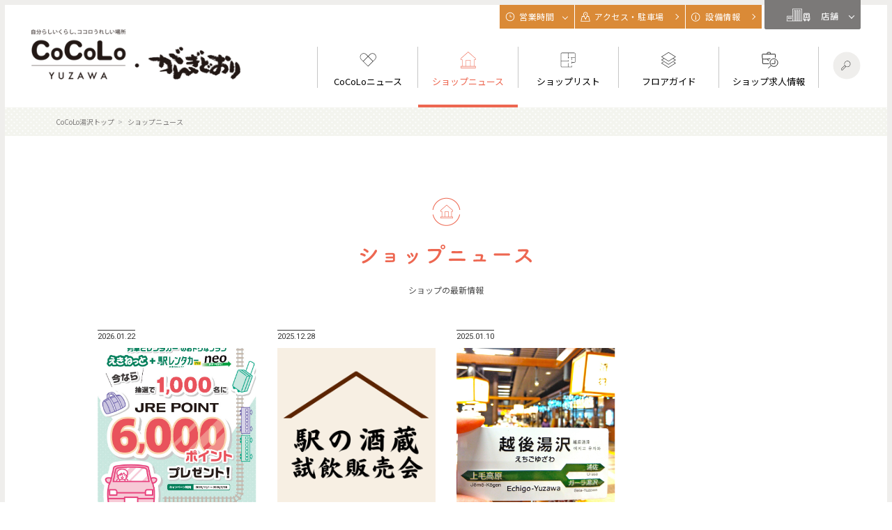

--- FILE ---
content_type: text/html; charset=UTF-8
request_url: https://jenic.jp/cocolo/shopnews/?sc_name=yuzawa
body_size: 3707
content:


<!DOCTYPE html>
<html prefix="og: https://ogp.me/ns#">
<head>

<!-- Google Tag Manager -->
<script>(function(w,d,s,l,i){w[l]=w[l]||[];w[l].push({'gtm.start':
new Date().getTime(),event:'gtm.js'});var f=d.getElementsByTagName(s)[0],
j=d.createElement(s),dl=l!='dataLayer'?'&l='+l:'';j.async=true;j.src=
'https://www.googletagmanager.com/gtm.js?id='+i+dl;f.parentNode.insertBefore(j,f);
})(window,document,'script','dataLayer','GTM-TCPHST2Q');</script>
<!-- End Google Tag Manager -->

	<meta charset="utf-8">
	<meta http-equiv="X-UA-Compatible" content="IE=edge">
	<meta name="viewport" content="width=device-width">
	<meta name="format-detection" content="telephone=no">
	<title>ショップニュース一覧 | CoCoLo湯沢</title>
	<meta name="description" content="ショッピングセンター「駅ビルCoCoLo」がもっと楽しくなる情報サイト">
	<meta name="keywords" content="JR東日本新潟シティクリエイト株式会社,CoCoLo,ココロ,JR東日本,トッキー,新潟,長岡,湯沢,ショッピング,食事,買い物,ショッピングセンター,イベント,駅ビル,駅,新潟駅,長岡駅,越後湯沢駅,えきなん,長岡駅,佐渡,お知らせ一覧">
	<link rel="canonica" href="http://jenic.jp/cocolo/shopnews/?sc_name=yuzawa">
	<!-- opg -->
	<meta property="og:title" content="ショップニュース一覧 | CoCoLo湯沢">
	<meta property="og:description" content="ショッピングセンター「駅ビルCoCoLo」がもっと楽しくなる情報サイト">
	<meta property="og:url" content="http://jenic.jp/cocolo/shopnews/?sc_name=yuzawa">
	<meta property="og:type" content="website">
	<meta property="og:image" content="https://jenic.jp/img/ogp.jpg">
	<meta property="og:site_name" content="ショッピングセンター「駅ビルCoCoLo」">
	<meta property="og:locale" content="ja_JP">
	<!--/ opg -->
	<!-- css -->
	<link rel="stylesheet" href="/cocolo/js/imgviewer/leaflet.css" />
	<link rel="stylesheet" href="/cocolo/js/slick/slick.css">
	<link rel="stylesheet" href="/cocolo/css/style.css">
	<!--/ css -->
	<!-- js -->	
	<script src="/cocolo/js/jquery.min.js"></script>
	<script src="/cocolo/js/slick/slick.min.js"></script>
	<script src="/cocolo/js/imgviewer/leaflet.js"></script>
	<script src="/cocolo/js/jquery-ui.min.js"></script>
	<script src="/cocolo/js/imgviewer/imgViewer2.min.js"></script>
	<script src="/cocolo/js/jquery.panzoom.min.js"></script>
	<script src="/cocolo/js/cocolo.js"></script>
	<!--/ js -->

</head>
<body class="sc-top sc-yuzawa">

<!-- Google Tag Manager (noscript) -->
<noscript><iframe src="https://www.googletagmanager.com/ns.html?id=GTM-TCPHST2Q"
height="0" width="0" style="display:none;visibility:hidden"></iframe></noscript>
<!-- End Google Tag Manager (noscript) -->

<div class="sc-wrap">
<!-- header -->
<header id="sc-header" class="sc-header">
<div class="sc-header-inner">
	<p class="sc-header-logo"><a href="/cocolo/?sc_name=yuzawa"><img src="/cocolo/img/logo_yuzawa.png" alt="CoCoLo湯沢"></a></p>
	<div class="sc-header-container">
	<div class="sc-header-1">
		<nav id="gNav">
			<ul>
				<li><a href="/cocolo/news/?sc_name=yuzawa" ><i><img src="/cocolo/img/icon_news.svg" alt=""><img src="/cocolo/img/icon_news_on.svg" alt=""></i><span class="gNav-title">CoCoLoニュース</span></a></li>
				<li><a href="/cocolo/shopnews/?sc_name=yuzawa" class="active"><i><img src="/cocolo/img/icon_shopnews.svg" alt=""><img src="/cocolo/img/icon_shopnews_on.svg" alt=""></i><span class="gNav-title">ショップニュース</span></a></li>
				<li><a href="/cocolo/shop/?sc_name=yuzawa" ><i><img src="/cocolo/img/icon_shop.svg" alt=""><img src="/cocolo/img/icon_shop_on.svg" alt=""></i><span class="gNav-title">ショップリスト</span></a></li>
				<li><a href="/cocolo/floor/?sc_name=yuzawa" ><i><img src="/cocolo/img/icon_floor.svg" alt=""><img src="/cocolo/img/icon_floor_on.svg" alt=""></i><span class="gNav-title">フロアガイド</span></a></li>
				<li><a href="/cocolo/recruit/?sc_name=yuzawa" ><i><img src="/cocolo/img/icon_recruit.svg" alt=""><img src="/cocolo/img/icon_recruit_on.svg" alt=""></i><span class="gNav-title">ショップ求人情報</span></a></li>
				
			</ul>
		</nav>
	</div>
	<div class="sc-header-2">
		<ul class="sc-hsub-submenu">
			<li><div id="submenu-businesshour" class="submenu-btn"><i></i>営業時間</div>
			<div id="header-businesshour" class="sc-hsub-container">
				<div class="sc-hsub-container-inner">
				<div class="hsub-head">
				<p class="hsub-title"><img src="/cocolo/img/header_title_businesshour.png" alt="営業時間"></p>
				</div>
				<div class="hsub-body">
					<p>※店舗及び日によって異なりますので、トップページより営業時間のご案内をご確認ください。</p>
					<p>年中無休</p>
				</div>
				</div>
			</div>
			</li>
			<li><a href="/cocolo/access/?sc_name=yuzawa"><div class="submenu-btn"><i></i>アクセス・駐車場</div></a></li>
			<li><a href="/cocolo/floor/?sc_name=yuzawa#service"><div class="submenu-btn"><i></i>設備情報</div></a></li>
		</ul>
		
		<div class="sc-hsub-store">
			<div id="submenu-store" class="storemenu-btn"><i></i>店舗</div>
			<ul id="submenu-store-list" class="submenu-store-list">
				<li><a href="/cocolo/index.php?sc_name=yuzawa">CoCoLo湯沢・<span>がんぎどおり</span></a></li>
				<li><a href="/cocolo/index.php?sc_name=nagaoka">CoCoLo長岡</a></li>
				<li><a href="/cocolo/index.php?sc_name=niigata">CoCoLo新潟</a></li>
			</ul>
		</div>
	</div>
	<div id="hbtn_menu_colose"></div>
	</div>
	<div id="header-search-toggle" class="sc-header-search-toggle"><img src="/cocolo/img/icon_search.svg" alt="ショップを探す"><img src="/cocolo/img/icon_search_close.svg" alt="閉じる"></div>
</div>
<div id="header-search" class="sc-header-search">
	<p class="search-title"><img src="/cocolo/img/header_title_shopsearch.png" alt="ショップを探す"></p>
	<div class="search-form">
	<form action="/cocolo/shop/index.php" method="get">
	<input type="hidden" name="sc_name" value="yuzawa">
	<div class="input-group-inline">
	<label class="input-label">カテゴリー</label>
	<div class="select-wrapp">
	<select name="shop_category_id">
		<option value=''>選択してください</option><option value='1'>衣料品</option><option value='2'>身の回り品</option><option value='3'>文化用品・雑貨</option><option value='4'>食料品</option><option value='5'>レストラン</option><option value='6'>カフェ</option><option value='7'>サービス</option><option value='8'>その他</option>
	</select>
	</div>
	</div>
	<div class="form-and">+</div>
	<div class="input-group-inline">
	<label class="input-label">フロア</label>
	<div class="select-wrapp">
	<select name="floor_id">
		<option value=''>選択してください</option><option value='24'>CoCoLo湯沢・がんぎどおり</option>
	</select>
	</div>
	</div>
	<div class="form-and">+</div>
	<div class="input-group-inline">
	<label class="input-label">キーワード</label>
	<input type="text" name="search_word" placeholder="テキストを入力" maxlength="20">
	</div>
	<button type="submit" class="submit-search">検索</button>
	</form>
	</div>
</div>
<div id="hbtn_menu"><span></span></div>
<div id="bg_over"></div>

</header>
<!-- // -->

<!-- // -->
<!-- main -->
<main id="sc-main" class="sc-main">
	<div class="sc-contentstop">
		<div class="sc-breadcrumblist">
			<ul>
				<li><a href="/cocolo/?sc_name=yuzawa">CoCoLo湯沢トップ</a></li>
				<li><a href="/cocolo/shopnews/?sc_name=yuzawa">ショップニュース</a></li>
			</ul>
		</div>
	</div>
	<div class="sc-contents">
		<!-- news -->
		<section class="sec-newslist">
			<div class="sec-head">
				<h1 class="sec-head-title sec-head-title-img"><img src="/cocolo/img/title_shopnews_org.png" alt="ショップニュース"></h1>
				<p class="sec-head-sub">ショップの最新情報</p>
			</div>
		
		    <div class="shopnewslist">
    
        <div class="shopnewslist-item">
        <a href="/cocolo/shopnews/detail.php?sc_name=yuzawa&id=4597">
            <p class="shopnews-date">2026.01.22</p>
            <figure class="shopnews-img"><img src="/admin/shopnews_shop/img/nsi1260122150213.jpg" alt=""></figure>
            <div class="shopnewslist-body">
            <p class="shopnews-shopname">駅レンタカー</p>
            <h2 class="shopnews-title">駅レンタカーでneoを使おう！毎月6,000ポイントが当たる抽選祭！</h2>
            </div>
        </a>
        </div>
    
        <div class="shopnewslist-item">
        <a href="/cocolo/shopnews/detail.php?sc_name=yuzawa&id=4472">
            <p class="shopnews-date">2025.12.28</p>
            <figure class="shopnews-img"><img src="/admin/shopnews_shop/img/nsi1251211180326.png" alt=""></figure>
            <div class="shopnewslist-body">
            <p class="shopnews-shopname">駅の酒蔵</p>
            <h2 class="shopnews-title">【駅の酒蔵】1月試飲販売会のお知らせ</h2>
            </div>
        </a>
        </div>
    
        <div class="shopnewslist-item">
        <a href="/cocolo/shopnews/detail.php?sc_name=yuzawa&id=3160">
            <p class="shopnews-date">2025.01.10</p>
            <figure class="shopnews-img"><img src="/admin/shopnews_shop/img/nsi1250110182745.jpg" alt=""></figure>
            <div class="shopnewslist-body">
            <p class="shopnews-shopname">がんぎどおり 中央いちば</p>
            <h2 class="shopnews-title">駅名標マグネット</h2>
            </div>
        </a>
        </div>
    
        
    </div>

    <div class="sc-pagenation">
		<ul></ul>
    </div>

</section>

		<!-- // -->
	</div>
</main>
<!-- // -->
<!-- footer -->
<!-- footer -->
<footer id="sc-footer" class="sc-footer">
    <div class="sc-footer-1">
        <div class="sc-inner">
            <ul class="footer-banner">
                <li><a href="/cocolo/jre_point/?sc_name=yuzawa"><img src="/cocolo/img/banner_jrepoint.png" alt="JRE POINTのご案内"></a></li>
                <li><a href="/cocolo/jre_point/shop.php?sc_name=yuzawa"><img src="/cocolo/img/banner_jrepointshop.png" alt="JRE POINTのご案内"></a></li>
                <li><a href="https://twitter.com/cocolo_yuzawa" target="_blank" rel="noopener"><img src="/cocolo/img/banner_x_yuzawa.jpg" alt="XCoCoLo湯沢・がんぎどおり"></a></li><li><a href="https://www.instagram.com/cocolo_yuzawa/" target="_blank" rel="noopener"><img src="/cocolo/img/banner_instagram_yuzawa.jpg" alt="Instagram湯沢"></a></li><li><a href="/cocolo/index.php?sc_name=nagaoka"><img src="/cocolo/img/banner_cocolo_nagaoka.png" alt="CoCoLo長岡"></a></li><li><a href="/cocolo/index.php?sc_name=niigata"><img src="/cocolo/img/banner_cocolo_nigata.png" alt="CoCoLo新潟"></a></li>
            </ul>
        </div>
    </div>
    <div class="sc-footer-2">
        <div class="sc-inner">
            <div class="sc-footer-logo"><img src="/cocolo/img/logo_footer_yuzawa.png" alt="CoCoLo湯沢"></div>
            <nav class="sc-footer-nav">
                <ul>
                    <li><a href="/company/summary/index.php" target="_blank" rel="noopener">会社情報</a></li>
                    <li><a href="/company/inquiry/agreement.php?site_id=2&sc_name=yuzawa" target="_blank" rel="noopener">お問い合わせ</a></li>
                    <li><a href="/cocolo/privacy_policy/?sc_name=yuzawa">プライバシーポリシー</a></li>
                    <li><a href="/cocolo/agreement/?sc_name=yuzawa">コンプライアンス相談窓口</a></li>
                </ul>
            </nav>
        </div>
        <div id="sc-gotoTop"><a href="#"></a></div>
    </div>
    <div class="sc-footer-3">
        <div class="sc-inner">
            <p class="sc-copyright">Copyright &copy; JR東日本グループ　JR東日本新潟シティクリエイト株式会社, All rights reserved.</p>
            <p class="sc-copyright">このページ上に掲載されている画像、テキストなどの全ての権利は、JR東日本新潟シティクリエイト株式会社に帰属します。<br>掲載されている記事・写真などコンテンツの無断転載を禁じます。</p>
        </div>
    </div>
</footer>
<!-- // -->
</div>
</body>
</html>


--- FILE ---
content_type: text/css
request_url: https://jenic.jp/cocolo/css/style.css
body_size: 15052
content:
@charset "UTF-8";
@import url("https://fonts.googleapis.com/css2?family=Noto+Sans+JP:wght@300;400;500;700&family=Roboto:wght@300;400;500;700&display=swap");
/* Box sizing rules */
*,
*::before,
*::after {
  -webkit-box-sizing: border-box;
  box-sizing: border-box;
}

/* Remove default padding */
ul[class],
ol[class] {
  padding: 0;
}

/* Remove default margin */
body,
h1,
h2,
h3,
h4,
p,
ul[class],
ol[class],
figure,
blockquote,
dl,
dd {
  margin: 0;
}

/* Set core root defaults */
html {
  scroll-behavior: smooth;
}

/* Set core body defaults */
body {
  min-height: 100vh;
  text-rendering: optimizeSpeed;
  line-height: 1.5;
}

/* Remove list styles on ul, ol elements with a class attribute */
ul[class],
ol[class] {
  list-style: none;
}

/* A elements that don't have a class get default styles */
a:not([class]) {
  -webkit-text-decoration-skip: ink;
  text-decoration-skip-ink: auto;
}

/* Make images easier to work with */
img,
picture {
  max-width: 100%;
  height: auto;
}

/* Natural flow and rhythm in articles by default */
article > * + * {
  margin-top: 1em;
}

/* Inherit fonts for inputs and buttons */
input,
button,
textarea,
select {
  font: inherit;
}

/* Blur images when they have no alt attribute */
img:not([alt]) {
  -webkit-filter: blur(10px);
  filter: blur(10px);
}

/* Remove all animations and transitions for people that prefer not to see them */
@media (prefers-reduced-motion: reduce) {
  * {
    -webkit-animation-duration: 0.01ms !important;
    animation-duration: 0.01ms !important;
    -webkit-animation-iteration-count: 1 !important;
    animation-iteration-count: 1 !important;
    -webkit-transition-duration: 0.01ms !important;
    transition-duration: 0.01ms !important;
    scroll-behavior: auto !important;
  }
}

/* clearfix -------------*/
.clearfix:after {
  content: "";
  display: table;
  clear: both;
}

/* display -------------*/
/* pc/sp */
.for-pc {
  display: inherit;
}

.for-sp {
  display: none;
}

img.for-pc {
  display: inline;
}

img.for-sp {
  display: none;
}

@media screen and (max-width: 750px) {
  .for-pc {
    display: none;
  }
  .for-sp {
    display: inherit;
  }
  img.for-pc {
    display: none;
  }
  img.for-sp {
    display: inline;
  }
}

/* margin -------------*/
.mt-0 {
  margin-top: 0px;
}

.mb-0 {
  margin-bottom: 0px;
}

.mt-5 {
  margin-top: 5px;
}

.mb-5 {
  margin-bottom: 5px;
}

.mt-10 {
  margin-top: 10px;
}

.mb-10 {
  margin-bottom: 10px;
}

.mt-15 {
  margin-top: 15px;
}

.mb-15 {
  margin-bottom: 15px;
}

.mt-20 {
  margin-top: 20px;
}

.mb-20 {
  margin-bottom: 20px;
}

.mt-25 {
  margin-top: 25px;
}

.mb-25 {
  margin-bottom: 25px;
}

.mt-30 {
  margin-top: 30px;
}

.mb-30 {
  margin-bottom: 30px;
}

.mt-35 {
  margin-top: 35px;
}

.mb-35 {
  margin-bottom: 35px;
}

.mt-40 {
  margin-top: 40px;
}

.mb-40 {
  margin-bottom: 40px;
}

.mt-45 {
  margin-top: 45px;
}

.mb-45 {
  margin-bottom: 45px;
}

.mt-50 {
  margin-top: 50px;
}

.mb-50 {
  margin-bottom: 50px;
}

.mt-1em {
  margin-top: 1em;
}

.mb-1em {
  margin-bottom: 1em;
}

.ml-1em {
  margin-left: 1em;
}

.ml-1em-imp {
  margin-left: 1em !important;
}

.mr-1em {
  margin-right: 1em;
}

.mt-2em {
  margin-top: 2em;
}

.mb-2em {
  margin-bottom: 2em;
}

.ml-2em {
  margin-left: 2em;
}

.ml-2em-imp {
  margin-left: 2em !important;
}

.mr-2em {
  margin-right: 2em;
}

.mt-3em {
  margin-top: 3em;
}

.mb-3em {
  margin-bottom: 3em;
}

.ml-3em {
  margin-left: 3em;
}

.mr-3em {
  margin-right: 3em;
}

.mt-4em {
  margin-top: 4em;
}

.mb-4em {
  margin-bottom: 4em;
}

.ml-4em {
  margin-left: 4em;
}

.mr-4em {
  margin-right: 4em;
}

.mt-5em {
  margin-top: 5em;
}

.mb-5em {
  margin-bottom: 5em;
}

.ml-5em {
  margin-left: 5em;
}

.mr-5em {
  margin-right: 5em;
}

.mt-6em {
  margin-top: 6em;
}

.mb-6em {
  margin-bottom: 6em;
}

.ml-6em {
  margin-left: 6em;
}

.mr-6em {
  margin-right: 6em;
}

.mt-7em {
  margin-top: 7em;
}

.mb-7em {
  margin-bottom: 7em;
}

.ml-7em {
  margin-left: 7em;
}

.mr-7em {
  margin-right: 7em;
}

/* padding -------------*/
.pt-0 {
  padding-top: 0px;
}

.pb-0 {
  padding-bottom: 0px;
}

.pt-5 {
  padding-top: 5px;
}

.pb-5 {
  padding-bottom: 5px;
}

.pt-10 {
  padding-top: 10px;
}

.pb-10 {
  padding-bottom: 10px;
}

.pt-15 {
  padding-top: 15px;
}

.pb-15 {
  padding-bottom: 15px;
}

.pt-20 {
  padding-top: 20px;
}

.pb-20 {
  padding-bottom: 20px;
}

.pt-25 {
  padding-top: 25px;
}

.pb-25 {
  padding-bottom: 25px;
}

.pt-30 {
  padding-top: 30px;
}

.pb-30 {
  padding-bottom: 30px;
}

.pt-35 {
  padding-top: 35px;
}

.pb-35 {
  padding-bottom: 35px;
}

.pt-40 {
  padding-top: 40px;
}

.pb-40 {
  padding-bottom: 40px;
}

.pt-45 {
  padding-top: 45px;
}

.pb-45 {
  padding-bottom: 45px;
}

.pt-50 {
  padding-top: 50px;
}

.pb-50 {
  padding-bottom: 50px;
}

.pt-1em {
  padding-top: 1em;
}

.pb-1em {
  padding-bottom: 1em;
}

.pl-1em {
  padding-left: 1em;
}

.pt-2em {
  padding-top: 2em;
}

.pb-2em {
  padding-bottom: 2em;
}

.pt-3em {
  padding-top: 3em;
}

.pb-3em {
  padding-bottom: 3em;
}

.pt-4em {
  padding-top: 4em;
}

.pb-4em {
  padding-bottom: 4em;
}

.pt-5em {
  padding-top: 5em;
}

.pb-5em {
  padding-bottom: 5em;
}

.pt-6em {
  padding-top: 6em;
}

.pb-6em {
  padding-bottom: 6em;
}

.pt-7em {
  padding-top: 7em;
}

.pb-7em {
  padding-bottom: 7em;
}

/* text -------------*/
.txt-lead {
  display: table;
  margin: 0 auto 2em;
  font-size: 110%;
  line-height: 2;
  font-weight: 500;
  letter-spacing: 0.05em;
}

.txt-lead:last-child {
  margin-bottom: 0;
}

/* ff */
.txt-min {
  font-family: YuMincho, "Yu Mincho", "Hiragino Mincho ProN", "Hiragino Mincho Pro", serif;
}

.txt-en {
  font-family: "Roboto", arial, sans-serif;
}

/* */
.text-asterisk {
  padding-left: 1em;
  text-indent: -1em;
  font-size: 80%;
}

/* font color */
.txt-org {
  color: #da8a37;
}

.txt-blk {
  color: #000;
}

.txt-gly {
  color: #adadad;
}

/* font size */
.txt-xsmall {
  font-size: 56.25%;
}

.txt-small {
  font-size: 75%;
}

.txt-large {
  font-size: 112.5%;
}

.txt-xlarge {
  font-size: 125%;
}

/* align */
.txt-left {
  text-align: left;
}

.txt-right {
  text-align: right;
}

.txt-center {
  text-align: center;
}

/* line height */
.lh-thin {
  line-height: 1.4;
}

/* letter space */
.ls-1 {
  letter-spacing: 1em;
}

.ls-_5 {
  letter-spacing: .5em;
}

/* indent */
.indent-1 {
  margin-left: 1em;
  text-indent: -1em;
}

.indent-2 {
  margin-left: 2em;
  text-indent: -2em;
}

.indent-23 {
  margin-left: 2.3em;
  text-indent: -2.3em;
}

.indent-25 {
  margin-left: 2.5em;
  text-indent: -2.5em;
}

/*------------------------------
BASE
-------------------------------*/
html, body {
  margin: 0;
  padding: 0;
  border: 0;
  outline: 0;
  background: #fff;
  vertical-align: baseline;
}

html {
  -webkit-text-size-adjust: 100%;
  -moz-text-size-adjust: 100%;
  -ms-text-size-adjust: 100%;
  text-size-adjust: 100%;
  font-size: 62.5%;
}

body {
  position: relative;
  font-family: "Noto Sans JP", "Hiragino Kaku Gothic ProN", "Hiragino Kaku Gothic Pro", "Roboto", arial, sans-serif;
  font-size: 1.6rem;
  line-height: 1.5;
  color: #4d4d4d;
}

@media screen and (max-width: 750px) {
  body {
    font-size: 1.5rem;
  }
}

[lang="en"] {
  font-family: "Roboto", arial, sans-serif;
}

/* */
h1, h2, h3, h4, h5, h6 {
  margin: 0;
  font-size: 100%;
  -webkit-font-feature-settings: "palt";
  font-feature-settings: "palt";
}

*:focus {
  outline: 0;
}

a {
  color: #4d4d4d;
}

a:hover {
  color: #8d8d8d;
}

dl {
  margin: 0;
  padding: 0;
}

dt {
  margin: 0;
  padding: 0;
}

dd {
  margin: 0;
  padding: 0;
}

dd + dd {
  margin-bottom: 1em;
}

figure {
  margin: 0;
}

figure img {
  max-width: 100%;
  height: auto;
}

table {
  border-collapse: collapse;
}

/* for-sp */
/* form ------*/
input,
button,
textarea,
select {
  margin: 0;
  padding: 0;
  background: none;
  border: none;
  border-radius: 0;
  -webkit-box-shadow: none;
  box-shadow: none;
  outline: none;
  -webkit-appearance: none;
  -moz-appearance: none;
  appearance: none;
  -webkit-box-sizing: border-box;
  box-sizing: border-box;
}

button {
  cursor: pointer;
}

select::-ms-expand {
  display: none;
}

input[type="text"],
input[type="email"],
input[type="password"],
input[type="tel"] {
  border: 1px #ecebe8 solid;
  padding: 10px;
  width: 100%;
  background-color: #fff;
  font-size: 87.5%;
}

input[type="text"]::-webkit-input-placeholder, input[type="email"]::-webkit-input-placeholder, input[type="password"]::-webkit-input-placeholder, input[type="tel"]::-webkit-input-placeholder {
  color: #aaa;
}

input[type="text"]::-moz-placeholder, input[type="email"]::-moz-placeholder, input[type="password"]::-moz-placeholder, input[type="tel"]::-moz-placeholder {
  color: #aaa;
}

input[type="text"]:-ms-input-placeholder, input[type="email"]:-ms-input-placeholder, input[type="password"]:-ms-input-placeholder, input[type="tel"]:-ms-input-placeholder {
  color: #aaa;
}

input[type="text"]::-ms-input-placeholder, input[type="email"]::-ms-input-placeholder, input[type="password"]::-ms-input-placeholder, input[type="tel"]::-ms-input-placeholder {
  color: #aaa;
}

input[type="text"]::placeholder,
input[type="email"]::placeholder,
input[type="password"]::placeholder,
input[type="tel"]::placeholder {
  color: #aaa;
}

input[type="text"]:focus,
input[type="email"]:focus,
input[type="password"]:focus,
input[type="tel"]:focus {
  border-color: #e0e0e0;
  -webkit-box-shadow: 0 0 0 1px #e0e0e0;
  box-shadow: 0 0 0 1px #e0e0e0;
}

select {
  position: relative;
  width: 100%;
  padding: 10px 30px 10px 10px;
  background-color: #fff;
  border: 1px #ecebe8 solid;
  font-size: 87.5%;
  cursor: pointer;
}

select:focus {
  border-color: #e0e0e0;
  -webkit-box-shadow: 0 0 0 1px #e0e0e0;
  box-shadow: 0 0 0 1px #e0e0e0;
}

.select-wrapp {
  position: relative;
}

.select-wrapp:after {
  content: '';
  display: block;
  position: absolute;
  top: 0;
  bottom: 0;
  right: 10px;
  margin: auto;
  width: .4em;
  height: .4em;
  border-right: 1px solid #4d4d4d;
  border-bottom: 1px solid #4d4d4d;
  -webkit-transform: rotate(45deg);
  transform: rotate(45deg);
  pointer-events: none;
}

.input_group {
  position: relative;
  margin-bottom: 15px;
}

.input-group-inline {
  position: relative;
  display: inline-block;
  margin-bottom: 15px;
}

.input-group-inline .select-wrapp {
  display: inline-block;
}

.input-label {
  display: block;
  margin-bottom: 5px;
  font-size: 81.25%;
}

.form-and {
  display: inline-block;
  margin: 0 0.5em;
}

/* for-sp */
@media screen and (max-width: 750px) {
  input[type="text"],
  input[type="email"],
  input[type="password"],
  input[type="tel"] {
    font-size: 1.6rem;
  }
  select {
    font-size: 1.6rem;
  }
}

button.submit-search {
  display: table;
  width: 80%;
  max-width: 230px;
  padding: 0.6em 30px;
  border-radius: 5px;
  background: #4d4d4d;
  font-size: 87.5%;
  color: #fff;
  letter-spacing: 0.2em;
  text-align: center;
}

button.submit-search:before {
  content: '';
  display: inline-block;
  vertical-align: bottom;
  width: 20px;
  height: 20px;
  margin-right: 0.7em;
  background: url("../img/icon_search_wht.png") no-repeat left center;
  background-size: 100% 100%;
}

/* btn -------------*/
.btn {
  display: table;
  font-size: 87.5%;
}

.btn a {
  position: relative;
  display: block;
  text-decoration: none;
}

.btn.btn-center {
  margin-left: auto;
  margin-right: auto;
}

.btn.btn-basic {
  width: 80%;
  max-width: 230px;
}

.btn.btn-basic i {
  position: relative;
  display: inline-block;
  width: 1.6em;
  vertical-align: middle;
  margin-right: 8px;
}

.btn.btn-basic i img {
  position: absolute;
  top: 0;
  left: 0;
  width: 100%;
  height: auto;
  -webkit-transform: translateY(-55%);
  transform: translateY(-55%);
}

.btn.btn-basic a {
  position: relative;
  padding: 0.9em 30px;
  border-radius: 5px;
  background: #4d4d4d;
  color: #fff;
  letter-spacing: 0.04em;
  text-align: center;
}

.btn.btn-basic a:after {
  content: '';
  display: block;
  position: absolute;
  top: 0;
  bottom: 0;
  right: 20px;
  margin: auto;
  width: .6em;
  height: .6em;
  border-right: 2px solid #fff;
  border-bottom: 2px solid #fff;
  -webkit-transform: rotate(-45deg);
  transform: rotate(-45deg);
}

.btn.btn-basic a:hover {
  background-color: #777;
}

.btn-wide-dot {
  width: 100%;
  margin: 2em auto;
}

.btn-wide-dot a {
  position: relative;
  padding: 1.3em 30px;
  border-radius: 100px;
  background: #f3f4ee url("../img/bg_dot.png");
  color: #808080;
  letter-spacing: 0.04em;
  text-align: center;
}

.btn-wide-dot a:after {
  content: '>';
  display: inline-block;
  margin-left: 1em;
}

.btn-wide-dot a:hover {
  background-color: #ebefd9;
}

.btn-border-org {
  width: 100%;
}

.btn-border-org a {
  display: table;
  padding: 0.9em 40px 0.9em 30px;
  border-radius: 5px;
  border: 2px solid #ed6751;
  background: #f6f7f3;
  color: #ed6751;
  letter-spacing: 0.04em;
  text-align: center;
}

.btn-border-org a:after {
  content: '';
  display: block;
  position: absolute;
  top: 0;
  bottom: 0;
  right: 20px;
  margin: auto;
  width: .6em;
  height: .6em;
  border-right: 2px solid #ed6751;
  border-bottom: 2px solid #ed6751;
  -webkit-transform: rotate(-45deg);
  transform: rotate(-45deg);
}

.btn-border-org a:hover {
  background-color: #f7e3df;
}

.btn-download {
  width: 100%;
}

.btn-download a {
  display: table;
  padding: 0.9em 30px;
  border-radius: 5px;
  border: 2px solid #ed6751;
  background: #f6f7f3;
  color: #ed6751;
  letter-spacing: 0.04em;
  text-align: center;
}

.btn-download a:after {
  content: '';
  display: inline-block;
  vertical-align: middle;
  width: 16px;
  height: 14px;
  margin-left: 1em;
  background: url("../img/icon_download.png") no-repeat;
  background-size: 100% auto;
}

.btn-download a:hover {
  background-color: #f7e3df;
}

/* layout -----------*/
.sc-inner {
  width: 90%;
  max-width: 1000px;
  margin: auto;
}

/* flex */
.flex-col2 {
  display: -webkit-box;
  display: -ms-flexbox;
  display: flex;
  -ms-flex-wrap: wrap;
  flex-wrap: wrap;
  -webkit-box-pack: justify;
  -ms-flex-pack: justify;
  justify-content: space-between;
}

.flex-col2 .col {
  position: relative;
  width: 47%;
}

/* for-sp */
@media screen and (max-width: 750px) {
  .flex-col2.responsive {
    display: block;
  }
  .flex-col2.responsive .col {
    width: 100%;
    margin-bottom: 20%;
  }
}

/*------------------
wrapper
-------------------*/
.sc-wrap {
  position: relative;
  width: 100%;
  min-height: 100%;
  border: 7px solid #efeeec;
  border-top: 0;
  background: #fff;
  -webkit-box-sizing: border-box;
  box-sizing: border-box;
  overflow: hidden;
}

/*------------------
header
-------------------*/
.sc-header {
  position: relative;
  border-top: 7px solid #efeeec;
}

.sc-header-inner {
  position: relative;
  width: 94%;
  margin: auto;
  padding: 60px 0 0;
  background: #fff;
  -webkit-box-sizing: border-box;
  box-sizing: border-box;
}

.sc-header-inner:after {
  content: "";
  display: table;
  clear: both;
}

.sc-header-logo {
  float: left;
  margin-left: 0px;
  margin-top: -25px;
  line-height: 0;
}

.sc-header-logo a {
  display: block;
}

.sc-header-logo img {
  width: 300px;
  height: auto;
}

.sc-header-1 {
  position: relative;
  float: right;
  /*display: table;*/
  width: calc(100% - 240px);
  max-width: 780px;
  margin: auto;
}

.sc-header-2 {
  position: absolute;
  top: 0;
  right: 0;
  width: 518px;
}

@media screen and (max-width: 750px) {
  .sc-header-inner {
    width: 100%;
    height: 110px;
    padding: 0;
  }
  .sc-header-logo {
    float: none;
    position: absolute;
    top: 15px;
    left: 20px;
    width: 270px;
    margin-top: 5px;
    margin-left: 0;
  }
  .sc-header-container {
    position: fixed;
    top: 0;
    right: 0;
    width: 85%;
    min-width: 310px;
    height: 100%;
    padding: 50px 20px;
    background: #fff;
    overflow-y: scroll;
    -webkit-overflow-scrolling: touch;
    z-index: 50;
    -webkit-transform: translateX(100%);
    transform: translateX(100%);
  }
  .sc-header-1 {
    float: none;
    display: block;
    width: auto;
  }
  .sc-header-2 {
    position: relative;
    width: auto;
    margin: 40px auto;
  }
}

/* gNav */
#gNav {
  padding-right: 60px;
}

#gNav ul {
  list-style: none;
  display: table;
  width: 100%;
  margin: 0;
  padding: 0;
  border-right: 1px solid #c6c6c6;
}

#gNav li {
  position: relative;
  display: table-cell;
  vertical-align: top;
  width: 20%;
  border-left: 1px solid #c6c6c6;
  color: #000;
  font-size: 1.3rem;
  text-align: center;
}

#gNav li:before {
  content: '';
  display: block;
  position: absolute;
  left: -1px;
  bottom: 0;
  width: 1px;
  height: 28px;
  background: #fff;
}

#gNav li:last-child:after {
  content: '';
  display: block;
  position: absolute;
  right: -1px;
  bottom: 0;
  width: 1px;
  height: 28px;
  background: #fff;
}

#gNav i {
  display: block;
  line-height: 0;
}

#gNav img {
  width: 35px;
  margin: 0 auto 5px;
}

#gNav img + img {
  display: none;
}

#gNav .gNav-title {
  display: table;
  margin: auto;
}

#gNav a {
  position: relative;
  display: block;
  padding: 0 5px 28px;
  color: #000;
  text-decoration: none;
  -webkit-transition: color .2s ease-out;
  transition: color .2s ease-out;
}

#gNav a:after {
  content: '';
  display: block;
  position: absolute;
  left: 0;
  right: 0;
  bottom: 0;
  margin: auto;
  width: 50%;
  height: 4px;
  opacity: 0;
  background: #ed6751;
  -webkit-transition: opacity .2s ease-out, width .2s ease-out;
  transition: opacity .2s ease-out, width .2s ease-out;
}

#gNav a.active,
#gNav a:hover {
  color: #ed6751;
}

#gNav a.active img:first-child,
#gNav a:hover img:first-child {
  display: none;
}

#gNav a.active img + img,
#gNav a:hover img + img {
  display: block;
}

#gNav a.active:after,
#gNav a:hover:after {
  width: 100%;
  opacity: 1;
}


/* gNav2 */
#gNav2 {
  padding-right: 60px;
}

#gNav2 ul {
  list-style: none;
  display: table;
  width: 100%;
  margin: 0;
  padding: 0;
  border-right: 1px solid #c6c6c6;
}

#gNav2 li {
  position: relative;
  display: table-cell;
  vertical-align: top;
  width: 16.5%;
  border-left: 1px solid #c6c6c6;
  color: #000;
  font-size: 1.3rem;
  text-align: center;
}

#gNav2 li:before {
  content: '';
  display: block;
  position: absolute;
  left: -1px;
  bottom: 0;
  width: 1px;
  height: 28px;
  background: #fff;
}

#gNav2 li:last-child:after {
  content: '';
  display: block;
  position: absolute;
  right: -1px;
  bottom: 0;
  width: 1px;
  height: 28px;
  background: #fff;
}

#gNav2 i {
  display: block;
  line-height: 0;
}

#gNav2 img {
  width: 35px;
  margin: 0 auto 5px;
}

#gNav2 img + img {
  display: none;
}

#gNav2 .gNav2-title {
  display: table;
  margin: auto;
}

#gNav2 a {
  position: relative;
  display: block;
  padding: 0 5px 28px;
  color: #000;
  text-decoration: none;
  -webkit-transition: color .2s ease-out;
  transition: color .2s ease-out;
}

#gNav2 a:after {
  content: '';
  display: block;
  position: absolute;
  left: 0;
  right: 0;
  bottom: 0;
  margin: auto;
  width: 50%;
  height: 4px;
  opacity: 0;
  background: #ed6751;
  -webkit-transition: opacity .2s ease-out, width .2s ease-out;
  transition: opacity .2s ease-out, width .2s ease-out;
}

#gNav2 a.active,
#gNav2 a:hover {
  color: #ed6751;
}

#gNav2 a.active img:first-child,
#gNav2 a:hover img:first-child {
  display: none;
}

#gNav2 a.active img + img,
#gNav2 a:hover img + img {
  display: block;
}

#gNav2 a.active:after,
#gNav2 a:hover:after {
  width: 100%;
  opacity: 1;
}


.sc-header-search-toggle {
  position: absolute;
  right: 0;
  bottom: 35px;
  padding: 0;
  cursor: pointer;
}

.sc-header-search-toggle img {
  margin: 0 0 0 auto;
}

.sc-header-search-toggle img:last-child {
  display: none;
}

.sc-header-search-toggle.open img:first-child {
  display: none;
}

.sc-header-search-toggle.open img:last-child {
  display: block;
}

.sc-header-search-toggle:hover {
  opacity: .7;
}

@media screen and (max-width: 1000px) {
  #gNav li {
    font-size: 1vw;
  }
}

@media screen and (max-width: 750px) {
  #gNav {
    display: block;
    padding: 0;
  }
  #gNav ul {
    display: -webkit-box;
    display: -ms-flexbox;
    display: flex;
    -ms-flex-wrap: wrap;
    flex-wrap: wrap;
    border: 0;
  }
  #gNav li {
    display: block;
    width: 33.33%;
    /*max-width: 100px;*/
    margin: 10px 0;
    font-size: 1rem;
  }
  #gNav li:before {
    height: 12px;
  }
  #gNav li:nth-child(3n),
  #gNav li:last-child {
    border-right: 1px solid #c6c6c6;
  }
  #gNav li:nth-child(3n):after,
  #gNav li:last-child:after {
    height: 12px;
  }
  #gNav a {
    padding-bottom: 12px;
  }
  .sc-header-search-toggle {
    top: 10px;
    right: 70px;
  }
}

@media screen and (max-width: 1000px) {
  #gNav2 li {
    font-size: 1vw;
  }
}

@media screen and (max-width: 750px) {
  #gNav2 {
    display: block;
    padding: 0;
  }
  #gNav2 ul {
    display: -webkit-box;
    display: -ms-flexbox;
    display: flex;
    -ms-flex-wrap: wrap;
    flex-wrap: wrap;
    border: 0;
  }
  #gNav2 li {
    display: block;
    width: 33.33%;
    /*max-width: 100px;*/
    margin: 10px 0;
    font-size: 1rem;
  }
  #gNav2 li:before {
    height: 12px;
  }
  #gNav2 li:nth-child(3n),
  #gNav2 li:last-child {
    border-right: 1px solid #c6c6c6;
  }
  #gNav2 li:nth-child(3n):after,
  #gNav2 li:last-child:after {
    height: 12px;
  }
  #gNav2 a {
    padding-bottom: 12px;
  }
}
/* submenu */
.sc-hsub-submenu {
  list-style: none;
  display: table;
  width: 377px;
  margin: auto;
  padding: 0;
  background: #da8a37;
  color: #fff;
}

.sc-hsub-submenu li {
  display: table-cell;
  vertical-align: middle;
  font-size: 1.2rem;
  letter-spacing: 0.05em;
  /*width: 94%;*/
}

.sc-hsub-submenu a {
  display: block;
  position: relative;
  color: #fff;
  text-decoration: none;
}

.sc-hsub-submenu .submenu-btn {
  position: relative;
  padding: 8px 25px 8px 28px;
  border-right: 1px solid #fff;
  border-bottom: 1px solid #fff;
  background: #da8a37;
  color: #fff;
}

.sc-hsub-submenu .submenu-btn i:before {
  content: '';
  display: block;
  position: absolute;
  top: 0;
  bottom: 0;
  left: 6px;
  margin: auto;
  width: 18px;
  height: 18px;
  background-repeat: no-repeat;
  background-size: contain;
}

.sc-hsub-submenu .submenu-btn:after {
  content: '';
  display: block;
  position: absolute;
  top: 0;
  bottom: 0;
  right: 10px;
  margin: auto;
  width: .5em;
  height: .5em;
  border-right: 1px solid #fff;
  border-bottom: 1px solid #fff;
  -webkit-transform: rotate(-45deg);
  transform: rotate(-45deg);
}

.sc-hsub-submenu li:nth-child(1) .submenu-btn i:before {
  background-image: url("../img/icon_wht_businesshours.png");
}

.sc-hsub-submenu li:nth-child(2) .submenu-btn i:before {
  background-image: url("../img/icon_wht_access.png");
}

.sc-hsub-submenu li:nth-child(3) .submenu-btn i:before {
  background-image: url("../img/icon_wht_info.png");
}

.sc-hsub-submenu li > .submenu-btn:after {
  -webkit-transform: rotate(45deg);
  transform: rotate(45deg);
}

.sc-hsub-submenu a:hover .submenu-btn,
.sc-hsub-submenu .submenu-btn.open,
.sc-hsub-submenu .submenu-btn:hover {
  cursor: pointer;
  background: #e56838;
}

.sc-hsub-submenu .submenu-btn.open {
  border-bottom-color: #e56838;
}

.sc-hsub-submenu li > .submenu-btn.open:after {
  -webkit-transform: rotate(-135deg);
  transform: rotate(-135deg);
}

/* 営業時間 */
.sc-hsub-container {
  position: absolute;
  width: 90%;
  overflow: hidden;
  z-index: 50;
  visibility: hidden;
  opacity: 0;
  height: 0;
  -webkit-transform: translateY(-10px);
  transform: translateY(-10px);
}

.sc-hsub-container-inner {
  position: relative;
  display: -webkit-box;
  display: -ms-flexbox;
  display: flex;
  -webkit-box-align: center;
  -ms-flex-align: center;
  align-items: center;
  padding: 25px;
  border: 6px solid #e56838;
  background: #efeeec;
  color: #4d4d4d;
}

.sc-hsub-container-inner .hsub-head {
  width: 34%;
}

.sc-hsub-container-inner .hsub-body {
  width: 66%;
  padding-left: 25px;
  font-size: 1.2rem;
}

.sc-hsub-container-inner .hsub-body p {
  margin-bottom: .8em;
}

.sc-hsub-container-inner .hsub-body p:last-child {
  margin-bottom: 0;
}

.sc-hsub-container.open {
  visibility: visible;
  opacity: 1;
  height: auto;
  -webkit-transform: translateY(0);
  transform: translateY(0);
  -webkit-transition: all .2s ease;
  transition: all .2s ease;
}

/* 店舗 */
.sc-hsub-store {
  position: absolute;
  right: 0;
  bottom: 0;
  width: 138px;
  height: 100%;
  padding-top: 50px;
  background: #7b7978;
  border-radius: 0 0 3px 3px;
  -webkit-box-sizing: content-box;
  box-sizing: content-box;
  color: #fff;
  font-size: 1.2rem;
  cursor: pointer;
}

.sc-hsub-store .storemenu-btn {
  position: relative;
  padding: 0 30px;
  border-radius: 0 0 3px 3px;
  background: #7b7978;
  text-align: center;
  letter-spacing: 0.05em;
}

.sc-hsub-store .storemenu-btn:before {
  content: '';
  display: inline-block;
  position: relative;
  vertical-align: middle;
  top: -3px;
  margin: auto 15px 0 0;
  width: 35px;
  height: 35px;
  background: url("../img/icon_wht_store.png") no-repeat;
  background-size: contain;
}

.sc-hsub-store .storemenu-btn:after {
  content: '';
  display: block;
  position: absolute;
  top: 0;
  bottom: 0;
  right: 10px;
  margin: auto;
  width: .5em;
  height: .5em;
  border-right: 1px solid #fff;
  border-bottom: 1px solid #fff;
  -webkit-transform: translateY(-40%) rotate(45deg);
  transform: translateY(-40%) rotate(45deg);
}

.sc-hsub-store .submenu-store-list {
  position: relative;
  list-style: none;
  margin: 0;
  padding: 0;
  border-top: 1px solid #fff;
  border-radius: 3px;
  overflow: hidden;
  z-index: 50;
  visibility: hidden;
  opacity: 0;
  height: 0;
  -webkit-transform: translateY(-10px);
  transform: translateY(-10px);
}

.sc-hsub-store .submenu-store-list li {
  margin: auto;
  border-top: 1px solid #fff;
}

.sc-hsub-store .submenu-store-list li span {
  display: inline-block;
}

.sc-hsub-store .submenu-store-list li:first-child {
  border: 0;
}

.sc-hsub-store .submenu-store-list a {
  position: relative;
  display: block;
  padding: 10px 20px 10px 10px;
  background: #4d4d4d;
  color: #fff;
  text-decoration: none;
}

.sc-hsub-store .submenu-store-list a:before {
  content: '';
  display: block;
  position: absolute;
  top: 0;
  bottom: 0;
  right: 10px;
  margin: auto;
  width: .5em;
  height: .5em;
  border-right: 1px solid #fff;
  border-bottom: 1px solid #fff;
  -webkit-transform: rotate(-45deg);
  transform: rotate(-45deg);
}

.sc-hsub-store .submenu-store-list a:hover {
  background: #7b7978;
}

.sc-hsub-store .submenu-store-list.open {
  visibility: visible;
  opacity: 1;
  height: auto;
  -webkit-transform: translateY(0);
  transform: translateY(0);
  -webkit-transition: all .2s ease;
  transition: all .2s ease;
}

.sc-hsub-store:hover, .sc-hsub-store.open {
  background-color: #4d4d4d;
}

.sc-hsub-store:hover .storemenu-btn, .sc-hsub-store.open .storemenu-btn {
  background: #4d4d4d;
}

.sc-hsub-store.open .storemenu-btn:after {
  -webkit-transform: translateY(-40%) rotate(-135deg);
  transform: translateY(-40%) rotate(-135deg);
}

@media screen and (max-width: 750px) {
  .sc-hsub-submenu {
    display: block;
    width: auto;
    background: none;
  }
  .sc-hsub-submenu li {
    display: block;
    border-right: 0;
  }
  .sc-hsub-submenu li > .submenu-btn {
    display: none;
  }
  .sc-hsub-container {
    position: relative;
    visibility: visible;
    opacity: 1;
    width: 100%;
    height: auto;
    margin-bottom: 20px;
    -webkit-transform: translateY(0);
    transform: translateY(0);
  }
  .sc-hsub-container-inner {
    display: block;
    padding: 10px;
    border-width: 2px;
  }
  .sc-hsub-container-inner .hsub-head {
    margin: auto auto 10px;
  }
  .sc-hsub-container-inner .hsub-body {
    width: auto;
    padding: 0;
  }
  .sc-hsub-store {
    position: relative;
    width: auto;
    margin: 20px auto;
    padding-top: 0;
    border: 0;
  }
  .sc-hsub-store .storemenu-btn {
    padding-top: 5px;
    border-radius: 3px;
  }
  .sc-hsub-store .storemenu-btn:after {
    display: none;
  }
  .sc-hsub-store .submenu-store-list {
    visibility: visible;
    opacity: 1;
    height: auto;
    -webkit-transform: translateY(0);
    transform: translateY(0);
  }
  .sc-hsub-store:hover .storemenu-btn, .sc-hsub-store.open .storemenu-btn {
    background: #7b7978;
  }
}

/* 検索 */
.sc-header-search {
  position: absolute;
  width: 100%;
  padding: 4em 20px;
  background: rgba(236, 235, 232, 0.97);
  z-index: 50;
  visibility: hidden;
  opacity: 0;
  height: 0;
  -webkit-transform: translateY(-10px);
  transform: translateY(-10px);
}

.sc-header-search:before {
  content: '';
  display: block;
  position: absolute;
  top: 0;
  right: 3%;
  width: 52px;
  max-width: 100px;
  height: 26px;
  background: url("../img/header_search_fukidashi.png") no-repeat center top;
  background-size: contain;
  -webkit-transform: translate(15%, -90%);
  transform: translate(15%, -90%);
}

.sc-header-search .search-title {
  margin: auto auto 2.5em;
  text-align: center;
  max-width: 400px;
  line-height: 0;
}

.sc-header-search .search-form {
  display: table;
  margin: 1em auto;
}

.sc-header-search .submit-search {
  margin: 20px auto 0;
}

.sc-header-search.open {
  visibility: visible;
  opacity: 1;
  height: auto;
  -webkit-transform: translateY(0);
  transform: translateY(0);
  -webkit-transition: all .2s ease;
  transition: all .2s ease;
}

@media screen and (max-width: 750px) {
  .sc-header-search {
    padding: 2em 20px;
  }
  .sc-header-search:before {
    right: 63px;
    -webkit-transform: translate(0, -10px);
    transform: translate(0, -10px);
  }
  .sc-header-search .search-form {
    width: 80%;
  }
  .sc-header-search .input-group-inline {
    display: block;
    margin-bottom: 5px;
  }
  .sc-header-search .input-group-inline .select-wrapp {
    display: block;
  }
  .sc-header-search .input-group-inline .select-wrapp select {
    width: 100%;
  }
  .sc-header-search .form-and {
    display: block;
    text-align: center;
  }
}

/* スマホ　*/
#hbtn_menu {
  position: absolute;
  top: 0;
  right: 0;
  width: 60px;
  height: 60px;
  cursor: pointer;
  display: none;
}

#hbtn_menu:before {
  content: '';
  display: block;
  position: absolute;
  top: 0;
  bottom: 0;
  left: 0;
  right: 0;
  margin: auto;
  width: 25px;
  height: 2px;
  background: #4d4d4d;
  -webkit-transform: translateY(-6px);
  transform: translateY(-6px);
}

#hbtn_menu:after {
  content: '';
  display: block;
  position: absolute;
  top: 0;
  bottom: 0;
  left: 0;
  right: 0;
  margin: auto;
  width: 25px;
  height: 2px;
  background: #4d4d4d;
  -webkit-transform: translateY(6px);
  transform: translateY(6px);
}

#hbtn_menu span {
  display: block;
  position: absolute;
  top: 0;
  bottom: 0;
  left: 0;
  right: 0;
  margin: auto;
  width: 25px;
  height: 2px;
  background: #4d4d4d;
}

#hbtn_menu_colose {
  position: absolute;
  top: 0;
  right: 0;
  width: 60px;
  height: 60px;
  cursor: pointer;
  z-index: 60;
  display: none;
}

#hbtn_menu_colose:before {
  content: '';
  display: block;
  position: absolute;
  top: 0;
  bottom: 0;
  left: 0;
  right: 0;
  margin: auto;
  width: 25px;
  height: 2px;
  background: #4d4d4d;
  -webkit-transform: rotate(-45deg);
  transform: rotate(-45deg);
}

#hbtn_menu_colose:after {
  content: '';
  display: block;
  position: absolute;
  top: 0;
  bottom: 0;
  left: 0;
  right: 0;
  margin: auto;
  width: 25px;
  height: 2px;
  background: #4d4d4d;
  -webkit-transform: rotate(45deg);
  transform: rotate(45deg);
}

#bg_over {
  position: fixed;
  z-index: 40;
  top: 0;
  left: 0;
  display: none;
  width: 100%;
  height: 100%;
  opacity: 0;
  background: rgba(100, 100, 100, 0.9);
}

/* for-sp */
@media screen and (max-width: 750px) {
  #hbtn_menu {
    display: block;
  }
  #hbtn_menu_colose {
    display: block;
  }
}

body.is_open #bg_over {
  display: block;
  opacity: 1;
  -webkit-transition: opacity .2s ease-out;
  transition: opacity .2s ease-out;
}

body.is_open .sc-header-container {
  -webkit-transform: translateX(0);
  transform: translateX(0);
  -webkit-transition: all .3s ease-out;
  transition: all .3s ease-out;
}

/*------------------
footer
-------------------*/
#sc-footer {
  position: relative;
}

.sc-footer-1 {
  position: relative;
  padding: 3em 0;
  background: #efeeec;
}

.sc-footer-1 .footer-banner {
  list-style: none;
  display: -webkit-box;
  display: -ms-flexbox;
  display: flex;
  -ms-flex-wrap: wrap;
  flex-wrap: wrap;
  -webkit-box-pack: center;
  -ms-flex-pack: center;
  justify-content: center;
  margin: 0 -25px;
  padding: 0;
}

.sc-footer-1 .footer-banner li {
  width: 33.33%;
  padding: 15px 25px;
}

/* for-sp */
@media screen and (max-width: 750px) {
  .sc-footer-1 .footer-banner {
    -webkit-box-pack: justify;
    -ms-flex-pack: justify;
    justify-content: space-between;
    margin: 0;
  }
  .sc-footer-1 .footer-banner li {
    width: 48%;
    margin: 2% 0;
    padding: 0;
  }
}

.sc-footer-2 {
  position: relative;
  padding: 3em 0;
  background: #fff;
}

.sc-footer-2:after {
  content: "";
  display: table;
  clear: both;
}

.sc-footer-2 .sc-inner {
  display: table;
}

.sc-footer-2 .sc-footer-logo {
  display: table-cell;
  vertical-align: top;
  width: 30%;
}

.sc-footer-2 .sc-footer-logo img {
  max-width: 150px;
}

.sc-footer-2 .sc-footer-nav {
  display: table-cell;
  vertical-align: middle;
  padding: 0;
  font-size: 75%;
  letter-spacing: 0.02em;
}

.sc-footer-2 .sc-footer-nav ul {
  display: table;
  list-style: none;
  margin: 0 0 0 auto;
  padding: 0;
  text-align: right;
}

.sc-footer-2 .sc-footer-nav li {
  display: inline-block;
  margin: 0 0 0 1.5em;
}

.sc-footer-2 .sc-footer-nav a {
  color: #808080;
  text-decoration: none;
}

.sc-footer-2 .sc-footer-nav a:hover {
  content: #ccc;
  text-decoration: underline;
}

/* for-sp */
@media screen and (max-width: 750px) {
  .sc-footer-2 {
    padding-bottom: 1em;
  }
  .sc-footer-2 .sc-footer-logo {
    width: 20%;
  }
  .sc-footer-2 .sc-footer-nav ul {
    text-align: left;
  }
  .sc-footer-2 .sc-footer-nav li {
    display: block;
    margin: 0.8em auto 0;
  }
}

.sc-footer-3 {
  padding: 0 0 1.5em;
  background: #fff;
}

.sc-footer-3:after {
  content: "";
  display: table;
  clear: both;
}

.sc-copyright {
  display: table;
  margin: 5px auto;
  color: #adadad;
  font-size: 1.1rem;
  line-height: 1.5;
}

/* 上に戻るボタン ---------------*/
#sc-gotoTop {
  position: absolute;
  top: 100%;
  right: 30px;
}

#sc-gotoTop a {
  position: relative;
  display: block;
  width: 60px;
  height: 60px;
  border-radius: 100px;
  background: #f4dec6;
}

#sc-gotoTop a:after {
  content: '';
  display: block;
  position: absolute;
  top: 0;
  bottom: 0;
  left: 0;
  right: 0;
  margin: auto;
  width: 12px;
  height: 12px;
  border-top: 2px solid #fff;
  border-right: 2px solid #fff;
  -webkit-transform: scaleX(0.8) rotate(-45deg);
  transform: scaleX(0.8) rotate(-45deg);
}

#sc-gotoTop a:hover {
  opacity: .7;
}

@media screen and (max-width: 640px) {
  #sc-gotoTop {
    top: 20px;
    right: 5%;
  }
  #sc-gotoTop a {
    width: 40px;
    height: 40px;
  }
  #sc-gotoTop a:after {
    width: 10px;
    height: 10px;
  }
}

/*------------------
main
-------------------*/
#sc-main {
  position: relative;
  margin: auto;
  z-index: 0;
}

/*---------------------------------------
下層コンテンツ　レイアウト
-----------------------------------------*/
/* パンくず　----*/
.sc-contentstop {
  background: #f3f4ee url("../img/bg_dot.png");
}

.sc-breadcrumblist {
  width: 94%;
  max-width: 1120px;
  margin: auto;
  padding: 13px 0;
}

.sc-breadcrumblist ul {
  list-style: none;
  margin: auto;
  padding: 0;
  font-size: 1.0rem;
}

.sc-breadcrumblist li {
  display: inline-block;
  color: #aaa;
}

.sc-breadcrumblist li:after {
  content: '>';
  margin: 0 0.5em;
}

.sc-breadcrumblist li:last-child:after {
  display: none;
}

.sc-breadcrumblist a {
  color: #7b7978;
  text-decoration: none;
}

.sc-breadcrumblist a:hover {
  color: #aaa;
  text-decoration: underline;
}

/* コンテンツ枠 ----------*/
.sc-contents {
  width: 90%;
  max-width: 1000px;
  margin: auto;
  padding: 5em 0 0;
  overflow: hidden;
}

.sc-contents.wide {
  width: 100%;
  max-width: 100%;
}

@media screen and (max-width: 750px) {
  .sc-contents {
    padding: 3em 0 0;
  }
}

/* 記事 */
.sc-article {
  padding-bottom: 6em;
}

@media screen and (max-width: 750px) {
  .sc-article {
    padding-bottom: 4em;
  }
}

/*------------------------------------------------------------------------
コンテンツ共通パーツ
-------------------------------------------------------------------------*/
/* Slick */
.slick-slider {
  padding-bottom: 20px;
}

.slick-prev,
.slick-next {
  position: absolute;
  display: block;
  height: 30px;
  width: 30px;
  line-height: 0px;
  font-size: 0px;
  cursor: pointer;
  background: transparent;
  color: transparent;
  top: 50%;
  -webkit-transform: translate(0, -50%);
  transform: translate(0, -50%);
  padding: 0;
  border: none;
  outline: none;
}

.slick-prev:hover, .slick-prev:focus,
.slick-next:hover,
.slick-next:focus {
  outline: none;
  background: transparent;
  color: transparent;
}

.slick-prev.slick-disabled:before,
.slick-next.slick-disabled:before {
  opacity: 0.25;
}

.slick-prev:before,
.slick-next:before {
  content: '';
  display: block;
  position: absolute;
  width: 16px;
  height: 16px;
  top: 0;
  bottom: 0;
  left: 0;
  right: 0;
  margin: auto;
}

.slick-prev {
  left: 10px;
  z-index: 1;
}

.slick-prev:before {
  border-left: 1px solid #4d4d4d;
  border-bottom: 1px solid #4d4d4d;
  -webkit-transform: rotate(45deg);
  transform: rotate(45deg);
}

.slick-next {
  right: 10px;
  z-index: 1;
}

.slick-next:before {
  border-right: 1px solid #4d4d4d;
  border-bottom: 1px solid #4d4d4d;
  -webkit-transform: rotate(-45deg);
  transform: rotate(-45deg);
}

.slick-dots {
  position: absolute;
  list-style: none;
  bottom: -40px;
  display: block;
  text-align: center;
  padding: 0;
  margin: auto;
  width: 100%;
}

.slick-dots li {
  position: relative;
  display: inline-block;
  height: 20px;
  width: 20px;
  margin: 0 5px;
  padding: 0;
  cursor: pointer;
}

.slick-dots li button {
  border: 0;
  background: transparent;
  display: block;
  height: 20px;
  width: 20px;
  outline: none;
  line-height: 0px;
  font-size: 0px;
  color: transparent;
  padding: 5px;
  cursor: pointer;
}

.slick-dots li button:hover, .slick-dots li button:focus {
  outline: none;
}

.slick-dots li button:hover:before, .slick-dots li button:focus:before {
  background: #da8a37;
}

.slick-dots li button:before {
  position: absolute;
  top: 0;
  bottom: 0;
  left: 0;
  right: 0;
  margin: auto;
  content: '';
  display: block;
  width: 10px;
  height: 10px;
  border-radius: 20px;
  background: #fff;
  border: 1px solid #da8a37;
  -webkit-box-sizing: border-box;
  box-sizing: border-box;
}

.slick-dots li.slick-active button:before {
  background: #da8a37;
}

/* 見出し */
.sec-head {
  position: relative;
  margin: 4em auto 1em;
  padding: 0 10px;
}

.sec-head:first-child {
  margin-top: 0;
}

.sec-head-title {
  margin: auto auto 20px;
  color: #000;
  font-size: 2.4rem;
  text-align: center;
  font-weight: 500;
  letter-spacing: 0.04em;
}

.sec-head-title.sec-head-title-img {
  max-width: 450px;
  font-weight: 300;
  text-align: center;
  line-height: 1;
}

.sec-head-title.sec-head-title-img.sec-head-title-img-w400 {
  max-width: 400px;
}

.sec-head-sub {
  display: table;
  margin: auto;
  font-size: 75%;
  text-align: center;
}

.sec-head-title-line {
  display: table;
  margin: auto auto 20px;
  padding-bottom: 3px;
  border-bottom: 2px solid #000;
  color: #000;
  font-size: 143.75%;
  text-align: center;
  font-weight: 500;
  letter-spacing: 0.05em;
}

@media screen and (max-width: 750px) {
  .sec-head-title-line {
    font-size: 110%;
  }
}

/* ページヘッダー */
.sec-head.page-head {
  max-width: 1000px;
  margin-bottom: 3em;
}

/* マップ */
.map-container {
  position: relative;
  max-width: 100%;
  margin: auto;
}

.map-container .map-container-inner {
  position: relative;
  padding-bottom: 50%;
  background: #fff;
}

.map-container .map-container-inner iframe {
  position: absolute;
  top: 0;
  left: 0;
  width: 100%;
  height: 100%;
}

@media screen and (max-width: 750px) {
  .map-container .map-container-inner {
    padding-bottom: 70%;
  }
}

/* レイアウト：画像+テキスト横並び */
.databox-pictext {
  position: relative;
  display: table;
  margin: 2em auto;
  padding: 3%;
  width: 100%;
  background: #f3f4ee;
}

.databox-pictext .pic {
  display: table-cell;
  vertical-align: middle;
  width: 33%;
}

.databox-pictext .pic img {
  width: 100%;
}

.databox-pictext .text {
  display: table-cell;
  vertical-align: middle;
  padding-left: 30px;
  font-size: 87.5%;
}

.databox-pictext .sec-head-title {
  margin-left: 0;
}

.databox-pictext table {
  width: 100%;
}

.databox-pictext th {
  text-align: left;
  vertical-align: top;
  width: 5em;
  padding: .5em .5em .5em 0;
  color: #868686;
  font-weight: 500;
  letter-spacing: 0.05em;
}

.databox-pictext td {
  vertical-align: top;
  padding: .5em 0;
  color: #000;
}

@media screen and (max-width: 750px) {
  .databox-pictext {
    display: block;
    margin: 1em auto;
  }
  .databox-pictext .pic {
    display: block;
    width: auto;
  }
  .databox-pictext .text {
    display: block;
    width: auto;
    padding: 15px 0 0;
  }
}

.databox-1cell {
  text-align:center;
  display: table;
  margin: 2em auto;
  padding: 3%;
  width: 100%;
  background: #f3f4ee;
}

/* レイアウト：画像+テキスト横並び */
.databox-2cell {
  position: relative;
  display: table;
  margin: 2em auto;
  padding: 3%;
  width: 100%;
  background: #f3f4ee;
}

.databox-2cell .text {
  display: table-cell;
  vertical-align: middle;
  width: 50%;
  font-size: 87.5%;
}

.databox-2cell .text img {
  width: 100%;
}

.databox-2cell .text:first-child {
  padding-right: 3%;
}

.databox-2cell .text:last-child {
  padding-left: 3%;
}

@media screen and (max-width: 750px) {
  .databox-2cell {
    display: block;
    margin: 1em auto;
  }
  .databox-2cell .text {
    display: block;
    width: auto;
  }
  .databox-2cell .text:first-child {
    padding-right: 0;
  }
  .databox-2cell .text:last-child {
    padding: 2em 0 0;
  }
}

/* 駐車場 */
.parking_status ul {
  list-style: none;
  padding: 0;
  margin: auto;
}

.parking_status li {
  margin: auto auto 10px;
}

.parking_status li a {
  display: table;
  table-layout: fixed;
  width: 100%;
  background: #fff;
  text-decoration: none;
}

.parking_status li .parking-name {
  display: table-cell;
  vertical-align: middle;
  padding: 0.3em 15px;
}

.parking_status li .parking-status {
  display: table-cell;
  vertical-align: middle;
  width: 60px;
  text-align: right;
  padding: 10px 15px;
}

.parking_status li:last-child {
  margin-bottom: 0;
}

/*---------------------------------------
一覧
-----------------------------------------*/
/* CoCoLoニュース一覧 */
.newslist-item {
  overflow: hidden;
  padding: 0 16px;
}

.newslist-item a {
  display: block;
  position: relative;
  padding: 5%;
  background: #f6f7f3;
  border-radius: 10px;
  text-decoration: none;
}

.newslist-item a:hover {
  opacity: .75;
}

.newslist-item .news-category {
  position: absolute;
  top: 6px;
  left: 0;
  width: 7em;
  padding: 4px 3px;
  background: #dce3ea;
  color: #1a1a1a;
  font-size: 75%;
  letter-spacing: 0.04em;
  text-align: center;
  z-index: 1;
}

.newslist-item .news-img {
  position: relative;
  padding-bottom: 141.42857%;
  background: #fff;
  line-height: 0;
  z-index: 0;
  overflow: hidden;
}

.newslist-item .news-img img {
  position: absolute;
  top: 0;
  bottom: 0;
  left: 50%;
  margin: auto;
  width: 100%;
  -webkit-transform: translate(-50%, 0);
  transform: translate(-50%, 0);
}

.newslist-item .newslist-body {
  position: relative;
  height: 9em;
  padding: 9px;
  z-index: 0;
}

.newslist-item .news-date {
  display: table;
  margin-bottom: 1em;
  padding-bottom: 1px;
  border-bottom: 4px solid #f8ef50;
  font-family: "Roboto", arial, sans-serif;
  color: #333;
  font-size: 68.75%;
}

.newslist-item .news-title {
  max-height: 3em;
  margin-bottom: .6em;
  color: #000;
  font-weight: 300;
  line-height: 1.5;
  overflow: hidden;
}

.newslist-item .event-date {
  color: #000;
  font-size: 93.75%;
  font-weight: 500;
}

.newslist-item[data-category="info"] .news-category {
  background: #dce3ea;
}

.newslist-item[data-category="event"] .news-category {
  background: #ecbdb6;
}

@media screen and (max-width: 750px) {
  .newslist-item {
    padding: 0 10px;
  }
  .newslist-item .event-date {
    font-size: 87.5%;
  }
}

/* 下層 ニュース一覧 */
.newslist {
  margin: 3em -17px 1em;
  overflow: hidden;
}

.newslist:after {
  content: "";
  display: table;
  clear: both;
}

.newslist .newslist-item {
  float: left;
  width: 33.33%;
  margin-bottom: 2.5em;
  padding: 0 17px;
}

.newslist .newslist-item:nth-child(3n+1) {
  clear: both;
}

@media screen and (max-width: 750px) {
  .newslist {
    margin-left: -10px;
    margin-right: -10px;
  }
  .newslist .newslist-item {
    width: 50%;
    margin-bottom: 1em;
    padding: 0 10px;
  }
  .newslist .newslist-item:nth-child(3n+1) {
    clear: none;
  }
  .newslist .newslist-item:nth-child(2n+1) {
    clear: both;
  }
}

/* ショップニュース一覧 */
.shopnewslist-item {
  overflow: hidden;
}

.shopnewslist-item a {
  display: block;
  position: relative;
  text-decoration: none;
}

.shopnewslist-item a:hover {
  opacity: .75;
}

.shopnewslist-item .shopnews-date {
  display: table;
  margin-bottom: 0.7em;
  padding-top: 1px;
  border-top: 1px solid #333;
  font-family: "Roboto", arial, sans-serif;
  color: #333;
  font-size: 68.75%;
}

.shopnewslist-item .shopnews-img {
  position: relative;
  padding-bottom: 100%;
  background: #fff;
  line-height: 0;
  z-index: 0;
  overflow: hidden;
}

.shopnewslist-item .shopnews-img img {
  position: absolute;
  top: 0;
  bottom: 0;
  left: 50%;
  margin: auto;
  width: 100%;
  -webkit-transform: translate(-50%, 0);
  transform: translate(-50%, 0);
}

.shopnewslist-item .shopnewslist-body {
  position: relative;
  padding: 9px;
  z-index: 0;
}

.shopnewslist-item .shopnews-shopname {
  color: #adadad;
  font-size: 75%;
  font-weight: 600;
  letter-spacing: 0.03em;
}

.shopnewslist-item .shopnews-title {
  max-height: 3em;
  margin-bottom: .9em;
  color: #000;
  font-size: 93.75%;
  font-weight: 300;
  line-height: 1.5;
  overflow: hidden;
}

.shopnewslist {
  margin: 3em -15px 1em;
  overflow: hidden;
}

.shopnewslist:after {
  content: "";
  display: table;
  clear: both;
}

.shopnewslist .shopnewslist-item {
  float: left;
  width: 25%;
  margin-bottom: 2.5em;
  padding: 0 15px;
}

.shopnewslist .shopnewslist-item:nth-child(4n+1) {
  clear: both;
}

@media screen and (max-width: 750px) {
  .shopnewslist {
    margin: 3em -10px 1em;
  }
  .shopnewslist .shopnewslist-item {
    width: 50%;
    margin-bottom: 1em;
    padding: 0 10px;
  }
  .shopnewslist .shopnewslist-item:nth-child(4n+1) {
    clear: none;
  }
  .shopnewslist .shopnewslist-item:nth-child(2n+1) {
    clear: both;
  }
}

/* ページャー */
.sc-pagenation {
  margin: 3em auto;
}

.sc-pagenation ul {
  list-style: none;
  margin: auto;
  padding: 0;
  text-align: center;
  display: -webkit-box;
  display: -ms-flexbox;
  display: flex;
  -webkit-box-pack: center;
  -ms-flex-pack: center;
  justify-content: center;
  -webkit-box-align: center;
  -ms-flex-align: center;
  align-items: center;
}

.sc-pagenation li {
  position: relative;
  display: inline-block;
  vertical-align: middle;
  width: 2.5em;
  height: 2.5em;
  margin: 5px 3px;
  color: #808080;
  font-family: "Roboto", arial, sans-serif;
  font-size: 1.1rem;
  line-height: 2.5;
}

.sc-pagenation li a {
  position: relative;
  display: block;
  width: 100%;
  height: 100%;
  color: #808080;
  text-decoration: none;
}

.sc-pagenation li.active {
  font-weight: 700;
}

.sc-pagenation li a:hover,
.sc-pagenation li.active a {
  color: #000;
}

.sc-pagenation li.prev, .sc-pagenation li.next {
  line-height: 1;
  font-size: 10px;
  text-indent: 300%;
  white-space: nowrap;
  overflow: hidden;
}

.sc-pagenation li.prev a:after {
  content: '';
  display: block;
  position: absolute;
  top: 0;
  bottom: 0;
  left: 0;
  right: 0;
  margin: auto;
  width: 1.2em;
  height: 1.2em;
  border-left: 1px solid #4d4d4d;
  border-bottom: 1px solid #4d4d4d;
  -webkit-transform: rotate(45deg);
  transform: rotate(45deg);
}

.sc-pagenation li.prev a:after:hover {
  border-color: #000;
}

.sc-pagenation li.next a:after {
  content: '';
  display: block;
  position: absolute;
  top: 0;
  bottom: 0;
  left: 0;
  right: 0;
  margin: auto;
  width: 1.2em;
  height: 1.2em;
  border-right: 1px solid #4d4d4d;
  border-bottom: 1px solid #4d4d4d;
  -webkit-transform: rotate(-45deg);
  transform: rotate(-45deg);
}

.sc-pagenation li.next a:after:hover {
  border-color: #000;
}

/*---------------------------------------
HOME
-----------------------------------------*/
.sc-top-mainvisual {
  position: relative;
  margin: 0 auto 2em;
  padding-bottom: 70px;
  background-image: -webkit-gradient(linear, left bottom, left top, color-stop(25%, #eff0e7), color-stop(25%, #f7f7f3), to(#f7f7f3));
  background-image: linear-gradient(0deg, #eff0e7 25%, #f7f7f3 25%, #f7f7f3);
  background-size: 6px 6px;
  -webkit-box-sizing: border-box;
  box-sizing: border-box;
}

.sc-top-mainvisual:before {
  content: '';
  display: block;
  position: absolute;
  left: 0;
  bottom: 0;
  width: 50%;
  padding-bottom: 70px;
  background: -webkit-gradient(linear, right bottom, left top, color-stop(50%, #fff), color-stop(50.5%, rgba(255, 255, 255, 0))) no-repeat top left/100% 100%;
  background: linear-gradient(to top left, #fff 50%, rgba(255, 255, 255, 0) 50.5%) no-repeat top left/100% 100%;
  pointer-events: none;
}

.sc-top-mainvisual:after {
  content: '';
  display: block;
  position: absolute;
  right: 0;
  bottom: 0;
  width: 50%;
  padding-bottom: 70px;
  background: -webkit-gradient(linear, left bottom, right top, color-stop(50%, #fff), color-stop(50.5%, rgba(255, 255, 255, 0))) no-repeat top right/100% 100%;
  background: linear-gradient(to top right, #fff 50%, rgba(255, 255, 255, 0) 50.5%) no-repeat top right/100% 100%;
  pointer-events: none;
}

.sc-top-mainvisual .sc-slide {
  position: relative;
  padding: 47px 0 20px;
  background-color: #f7f7f3;
  background-image: -webkit-gradient(linear, left bottom, left top, color-stop(25%, #eff0e7), color-stop(25%, #f7f7f3), to(#f7f7f3));
  background-image: linear-gradient(0deg, #eff0e7 25%, #f7f7f3 25%, #f7f7f3);
  background-size: 6px 6px;
  -webkit-box-sizing: border-box;
  box-sizing: border-box;
}

.sc-top-mainvisual .sc-slide > ul {
  position: relative;
  list-style: none;
  margin: 0 0 40px;
  padding: 0;
}

.sc-top-mainvisual .sc-slide > ul > li,
.sc-top-mainvisual .slick-slide {
  position: relative;
  padding: 0 20px;
  line-height: 0;
  width: 100%;
  max-width: 940px;
}

.sc-top-mainvisual .sc-slide > ul > li a,
.sc-top-mainvisual .slick-slide a {
  display: block;
  position: relative;
}

.sc-top-mainvisual .sc-slide > ul > li img,
.sc-top-mainvisual .slick-slide img {
  width: 100%;
  margin: auto;
}

.sc-top-mainvisual .slick-prev {
  left: 50%;
  -webkit-transform: translate(-480px, -50%);
  transform: translate(-480px, -50%);
}

.sc-top-mainvisual .slick-next {
  right: 50%;
  -webkit-transform: translate(480px, -50%);
  transform: translate(480px, -50%);
}

.sc-top-mainvisual .slick-dots li button:before {
  border-color: #fff;
}

.sc-top-mainvisual .slick-dots li button:hover:before, .sc-top-mainvisual .slick-dots li button:focus:before,
.sc-top-mainvisual .slick-dots li.slick-active button:before {
  border-color: #da8a37;
}

@media screen and (max-width: 1000px) {
  .sc-top-mainvisual .slick-prev {
    left: 8%;
    -webkit-transform: translate(-40%, -50%);
    transform: translate(-40%, -50%);
  }
  .sc-top-mainvisual .slick-next {
    right: 8%;
    -webkit-transform: translate(40%, -50%);
    transform: translate(40%, -50%);
  }
}

@media screen and (max-width: 750px) {
  .sc-top-mainvisual {
    padding-bottom: 10%;
  }
  .sc-top-mainvisual:before, .sc-top-mainvisual:after {
    padding-bottom: 10%;
  }
  .sc-top-mainvisual .sc-slide {
    padding: 30px 10px 20px;
  }
  .sc-top-mainvisual .sc-slide > ul {
    margin-bottom: 30px;
  }
  .sc-top-mainvisual .sc-slide > ul > li,
  .sc-top-mainvisual .slick-slide {
    padding: 0;
  }
  .sc-top-mainvisual .slick-dots {
    bottom: -30px;
  }
}

/* top newslist --------------------*/
.top-sec-news {
  padding-bottom: 6em;
}

.top-newslist {
  margin: 3em auto 3em;
}

.top-newslist .slick-prev, .top-newslist .slick-next {
  top: 36%;
}

.top-newslist .slick-prev {
  left: 10%;
  -webkit-transform: translateX(-40%);
  transform: translateX(-40%);
}

.top-newslist .slick-next {
  right: 10%;
  -webkit-transform: translateX(40%);
  transform: translateX(40%);
}

.top-newslist .slick-dots {
  bottom: -20px;
}

.top-newslist .slick-dots li button:before {
  border-color: #f0f0f0;
  background: #f0f0f0;
}

.top-newslist .slick-dots li button:hover:before, .top-newslist .slick-dots li button:focus:before,
.top-newslist .slick-dots li.slick-active button:before {
  background: #da8a37;
  border-color: #da8a37;
}

.top-newslist.no-slide {
  max-width: 800px;
  display: -webkit-box;
  display: -ms-flexbox;
  display: flex;
  -webkit-box-pack: center;
  -ms-flex-pack: center;
  justify-content: center;
}

.top-newslist.no-slide .newslist-item {
  width: 50%;
}

@media screen and (max-width: 750px) {
  .top-sec-news {
    padding-bottom: 4em;
  }
}

/* top shopnewslist --------------------*/
.top-sec-shopnews {
  padding: 5em 0 6em;
  background: #f3f4ee url("../img/bg_dot.png");
}

@media screen and (max-width: 750px) {
  .top-sec-shopnews {
    padding: 3em 0 4em;
  }
}

/* top movie --------------------*/
.top-sec-movie {
  padding: 5em 0 0;
  margin-bottom: 6em;
}

.box-movie {
  position: relative;
  margin-top: 60px;
  border: 4px solid #da8a37;
  border-radius: 10px;
}

.box-movie:before {
  content: '';
  display: block;
  position: absolute;
  top: -8px;
  left: -8px;
  width: calc(100% + 16px);
  height: 50px;
  background-repeat: no-repeat, no-repeat;
  background-image: url("../img/movie_corner_lt.png"), url("../img/movie_corner_rt.png");
  background-position: left top, right top;
  background-size: contain, contain;
}

.box-movie:after {
  content: '';
  display: block;
  position: absolute;
  bottom: -8px;
  left: -8px;
  width: calc(100% + 16px);
  height: 50px;
  background-repeat: no-repeat, no-repeat;
  background-image: url("../img/movie_corner_lb.png"), url("../img/movie_corner_rb.png");
  background-position: left top, right top;
  background-size: contain, contain;
}

.box-movie .movie-head {
  position: absolute;
  top: 0;
  left: 0;
  right: 0;
  margin: 0 auto;
  /*width: 60%;
    max-width: 351px;*/
  width: 90%;
  max-width: 450px;
  line-height: 0;
  text-align: center;
  -webkit-transform: translateY(-85%);
  transform: translateY(-85%);
}

.box-movie .movie-view {
  width: 80%;
  max-width: 710px;
  margin: 10% auto;
}

.box-movie .movie-view-inner {
  position: relative;
  width: 100%;
  margin: auto;
  padding-bottom: 56.25%;
  overflow: hidden;
}

.box-movie .movie-view-inner iframe {
  position: absolute;
  top: 0;
  left: 0;
  width: 100%;
  height: 100%;
}

@media screen and (max-width: 750px) {
  .top-sec-movie {
    padding: 4em 0 0;
    margin-bottom: 6em;
  }
  .box-movie {
    margin-top: 12%;
    border-width: 3px;
  }
  .box-movie:before {
    left: -7px;
    width: calc(100% + 14px);
    height: 40px;
  }
  .box-movie:after {
    left: -7px;
    width: calc(100% + 14px);
    height: 40px;
  }
}

/* top guide --------------------*/
.top-sec-guide {
  margin: 8em auto 8em;
}

.top-sec-guide.access {
  margin: 0em auto 8em;
}

.top-sec-guide .col {
  width: 46%;
  font-size: 93.75%;
}

.top-sec-guide .col.niigata {
  width: 100%;
}

.top-sec-guide .guide-box {
  position: relative;
  height: 100%;
  padding: 11%;
  border-radius: 7px;
  background: #efeeec;
}

.top-sec-guide .guide-box.niigata {
  padding: 5%;
  border-radius: 0px;
}

.top-sec-guide .sec-head-title {
  position: absolute;
  top: 0;
  left: 50%;
  margin: auto;
  width: 100%;
  max-width: 400px;
  text-align: center;
  -webkit-transform: translate(-50%, -60%);
  transform: translate(-50%, -60%);
}

.top-sec-guide .guide-text {
  text-align: center;
}

.top-sec-guide .guide-text p {
  margin: 1em 0;
}

.top-sec-guide .guide-text p:last-child {
  margin-bottom: 0;
}

.top-sec-guide .guide-text + .guide-text {
  margin-top: 1em;
  border-top: 1px solid #da8a37;
}

.top-sec-guide .parking_status {
  margin-bottom: 2em;
}

@media screen and (max-width: 750px) {
  .top-sec-guide {
    margin: 4em auto;
  }
  .guide-box {
    padding: 6%;
  }
}

/*---------------------------------------
CoCoLo 記事、下層
-----------------------------------------*/
.prt-article-head {
  margin: 2em auto 0;
  /*.news-category:after {
    content: '/';
    display: inline-block;
    margin: 0 10px;
    color: #fff;
    font-size: 115%;
  }*/
  /*.shopnews-shopname:after {
    content: '/';
    display: inline-block;
    margin: 0 10px;
    color: #333;
    font-size: 115%;
    font-weight: 400;
  }*/
}

.prt-article-head .news-update {
  display: table;
  margin: auto auto 2em;
  padding: 5px 20px;
}
.prt-article-head[data-category="info"] .news-update {
  background: #dce3ea;
}

.prt-article-head[data-category="event"] .news-update {
  background: #ecbdb6;
}

.prt-article-head .news-category {
  display: inline-block;
  color: #1a1a1a;
  font-size: 75%;
  letter-spacing: 0.04em;
}

.prt-article-head .news-date {
  display: -webkit-box;
  display: -ms-flexbox;
  display: flex;
  -webkit-box-pack: center;
  -ms-flex-pack: center;
  justify-content: center;
  -webkit-box-align: center;
  -ms-flex-align: center;
  align-items: center;
  width: 75px;
  height: 75px;
  margin: 10px 0 10px auto;
  background: url("../img/news_date.svg") no-repeat center center;
  background-size: 100% auto;
  /*display: inline-block;*/
  font-family: "Roboto", arial, sans-serif;
  color: #000;
  font-size: 75%;
  text-align: center;
  line-height: 2;
  letter-spacing: 0.04em;
}

.prt-article-head .article-title {
  padding: 0 10px;
  color: #000;
  font-size: 3rem;
  font-weight: 500;
  text-align: center;
  letter-spacing: 0.04em;
}

.prt-article-head .event-date {
  margin-top: .8em;
  color: #cb5c5e;
  font-weight: 500;
  text-align: center;
}

.prt-article-head[data-category="info"] .news-category {
  background: #dce3ea;
}

.prt-article-head[data-category="event"] .news-category {
  background: #ecbdb6;
}

.prt-article-head .shopnews-update {
  display: table;
  margin: auto auto 2em;
  padding: 5px 20px;
  border-radius: 3px;
  border: 2px solid #000;
  background: #fff;
}

.prt-article-head .shopnews-shopname {
  display: inline-block;
  color: #000;
  font-size: 75%;
  letter-spacing: 0.04em;
  font-weight: 600;
}

.prt-article-head .shopnews-shopname a {
  color: #000;
  text-decoration: none;
}

.prt-article-head .shopnews-shopname a:hover {
  color: #666;
}

.prt-article-head .shopnews-date {
  display: -webkit-box;
  display: -ms-flexbox;
  display: flex;
  -webkit-box-pack: center;
  -ms-flex-pack: center;
  justify-content: center;
  -webkit-box-align: center;
  -ms-flex-align: center;
  align-items: center;
  width: 75px;
  height: 75px;
  margin: 10px 0 10px auto;
  background: url("../img/news_date.svg") no-repeat center center;
  background-size: 100% auto;
  /*display: inline-block;*/
  font-family: "Roboto", arial, sans-serif;
  color: #000;
  font-size: 75%;
  text-align: center;
  line-height: 2;
  letter-spacing: 0.04em;
}

@media screen and (max-width: 750px) {
  .prt-article-head {
    margin-top: 1em;
  }
  .prt-article-head .news-date,
  .prt-article-head .shopnews-date {
    width: 60px;
    height: 60px;
  }
  .prt-article-head .article-title {
    text-align: left;
    font-size: 150%;
  }
}

.prt-article-body {
  margin: 0 auto 6em;
  line-height: 1.9;
}

.prt-article-body a {
  word-break: break-all;
}

.prt-article-body .img-box {
  max-width: 500px;
  margin: 3em auto;
  text-align: center;
}

.prt-article-body .img-box figure img {
  margin: auto;
}

.prt-article-body .img-box.wide {
  max-width: 100%;
}

.prt-article-body .img-box:first-child {
  margin-top: 0;
}

.prt-article-body .img-box:last-child {
  margin-bottom: 0;
}

.prt-article-body .text-box {
  max-width: 700px;
  margin: auto;
}

.prt-article-body .text-box p {
  margin: 1em auto;
}

.prt-article-body .text-box p:first-child {
  margin-top: 0;
}

.prt-article-body .text-box p:last-child {
  margin-bottom: 0;
}

.prt-article-body .text-box a {
  color: #ed6751;
}

.prt-article-body .text-box a:hover {
  color: #da8a37;
}

.prt-article-body .eventinfo-box {
  max-width: 700px;
  margin: 4em auto 3em;
  border-radius: 6px;
  background: #f3f4ee;
  display: -webkit-box;
  display: -ms-flexbox;
  display: flex;
  -webkit-box-pack: center;
  -ms-flex-pack: center;
  justify-content: center;
  -webkit-box-align: center;
  -ms-flex-align: center;
  align-items: center;
}

.prt-article-body .eventinfo-box .eventinfo-title {
  padding: 20px 5%;
  text-align: center;
}

.prt-article-body .eventinfo-box .eventinfo-title img {
  max-width: 170px;
}

.prt-article-body .eventinfo-box .eventinfo-text {
  padding: 20px 5%;
  line-height: 1.5;
}

.prt-article-body .eventinfo-box dl {
  color: #000;
}

.prt-article-body .eventinfo-box dl dt {
  display: inline-block;
  width: 3em;
  margin: 5px 0;
  color: #000;
  font-size: 81.25%;
  font-weight: 300;
}

.prt-article-body .eventinfo-box dl dd {
  display: inline-block;
  width: calc(100% - 4em);
  margin: 5px 0;
  padding-left: 5px;
  vertical-align: top;
  color: #000;
  font-weight: 600;
}

.prt-article-body .eventinfo-box dl dd a {
  display: block;
  font-weight: 400;
}

.prt-article-body .btn-border-org {
  max-width: 700px;
  margin: 2em auto;
}

.prt-article-body .btn-border-org a {
  width: 100%;
  max-width: 230px;
  text-align: left;
}

.prt-article-body .btn-border-org:last-child {
  margin-bottom: 0;
}

.prt-article-body .btn-download {
  max-width: 700px;
  margin: 2em auto;
}

.prt-article-body .btn-download:last-child {
  margin-bottom: 0;
}

.prt-article-body:last-child {
  margin-bottom: 0;
}

@media screen and (max-width: 750px) {
  .prt-article-body {
    margin-bottom: 4em;
  }
  .prt-article-body .img-box {
    margin: 2.5em auto;
  }
  .prt-article-body .img-box:first-child {
    margin-top: 0;
  }
  .prt-article-body .eventinfo-box {
    display: block;
    margin: 3em auto 2em;
    padding: 20px;
  }
  .prt-article-body .eventinfo-box .eventinfo-title {
    width: auto;
    margin-bottom: 10px;
    padding: 0;
  }
  .prt-article-body .eventinfo-box .eventinfo-text {
    padding: 0;
    font-size: 90%;
  }
  .prt-article-body:last-child {
    margin-bottom: 0;
  }
}

.sec-newslist {
  margin-bottom: 6em;
}

@media screen and (max-width: 750px) {
  .sec-newslist {
    margin-bottom: 4em;
  }
}

/*---------------------------------------
SHOP
-----------------------------------------*/
/* shop一覧 */
.shop-search-tab {
  width: 90%;
  max-width: 1000px;
  margin: 3em auto 0;
}

.shop-search-tab ul {
  display: -webkit-box;
  display: -ms-flexbox;
  display: flex;
  -webkit-box-pack: justify;
  -ms-flex-pack: justify;
  justify-content: space-between;
  list-style: none;
  padding: 0;
  margin: auto;
}

.shop-search-tab li {
  width: calc(33.33% - 6px);
  overflow: hidden;
}

.shop-search-tab li a {
  position: relative;
  display: -webkit-box;
  display: -ms-flexbox;
  display: flex;
  -webkit-box-pack: center;
  -ms-flex-pack: center;
  justify-content: center;
  -webkit-box-align: center;
  -ms-flex-align: center;
  align-items: center;
  width: 100%;
  height: 100%;
  min-height: 3em;
  padding: 10px 5px;
  border: 1px solid #b9b9b9;
  border-bottom: none;
  background: #fff;
  color: #4d4d4d;
  text-decoration: none;
  text-align: center;
}

.shop-search-tab li a:after {
  content: '';
  display: block;
  position: absolute;
  top: 0;
  right: 0;
  width: 18px;
  height: 100%;
  border-left: 1px solid #b9b9b9;
  background: #fff;
  -webkit-transform: translate(50%, -50%) rotate(-45deg);
  transform: translate(50%, -50%) rotate(-45deg);
}

.shop-search-tab li a.active,
.shop-search-tab li a:hover {
  color: #fff;
  border-color: #e1a05f;
  background: #e1a05f;
}

.shop-search-tab li a.active:after,
.shop-search-tab li a:hover:after {
  border-color: #e1a05f;
}

@media screen and (max-width: 750px) {
  .shop-search-tab {
    width: 94%;
  }
  .shop-search-tab li {
    width: calc(33.33% - 4px);
    font-size: 10px;
  }
  .shop-search-tab li a {
    padding: 5px;
  }
}

.shoplist-container {
  position: relative;
  padding: 3em 0 6em;
  border-top: 4px solid #e1a05f;
  background: repeating-linear-gradient(-45deg, #f6f7f3, #f6f7f3 4px, #fff 4px, #fff 5px);
}

.shoplist-container.recruit {
  border-top: initial;
  background: initial;
}

.shoplist-container .shop-search-form {
  width: 90%;
  max-width: 1000px;
  margin: 0 auto 2em;
  padding-bottom: 2em;
  border-bottom: 1px solid #b9b9b9;
}

.shoplist-container .shop-nav {
  width: 90%;
  max-width: 1000px;
  margin: 0 auto 3em;
}

.shoplist-container .shop-initial-nav .input-group,
.shoplist-container .shop-floor-nav .input-group {
  display: none;
  margin: auto;
}

.shoplist-container .shop-initial-nav .input-label,
.shoplist-container .shop-floor-nav .input-label {
  color: #adadad;
  font-size: 75%;
}

@media screen and (max-width: 750px) {
  .shoplist-container {
    background: repeating-linear-gradient(-45deg, #f6f7f3, #f6f7f3 4px, #fcfcfc 4px, #fcfcfc 5px);
  }
  .shoplist-container .shop-nav {
    margin-bottom: 2em;
  }
  .shoplist-container .shop-initial-nav ul,
  .shoplist-container .shop-floor-nav ul {
    display: none;
  }
  .shoplist-container .shop-initial-nav .input-group,
  .shoplist-container .shop-floor-nav .input-group {
    display: block;
  }
}

/* カテゴリーで探す */
.shop-category-nav {
  position: relative;
  overflow: hidden;
}

.shop-category-nav ul {
  list-style: none;
  padding: 0;
  margin: auto -10px auto auto;
  display: -webkit-box;
  display: -ms-flexbox;
  display: flex;
  -ms-flex-wrap: wrap;
  flex-wrap: wrap;
  -webkit-box-pack: justify;
  -ms-flex-pack: justify;
  justify-content: space-between;
}

.shop-category-nav li {
  position: relative;
  width: calc(100%/9 - 10px);
  margin-right: 10px;
  margin-bottom: 10px;
  color: #4d4d4d;
  font-size: 68.75%;
  text-align: center;
}

.shop-category-nav li:before {
  content: '';
  display: block;
  position: relative;
  width: 100%;
  padding-bottom: 100%;
}

.shop-category-nav li i {
  width: 54%;
  max-width: 50px;
}

.shop-category-nav a {
  position: absolute;
  top: 0;
  left: 0;
  width: 100%;
  height: 100%;
  padding: 3px;
  display: -webkit-box;
  display: -ms-flexbox;
  display: flex;
  -webkit-box-orient: vertical;
  -webkit-box-direction: normal;
  -ms-flex-direction: column;
  flex-direction: column;
  /*flex-wrap: wrap;*/
  -webkit-box-pack: center;
  -ms-flex-pack: center;
  justify-content: center;
  -webkit-box-align: center;
  -ms-flex-align: center;
  align-items: center;
  background: #fff;
  -webkit-box-shadow: 0px 0px 2px rgba(0, 0, 0, 0.05);
  box-shadow: 0px 0px 2px rgba(0, 0, 0, 0.05);
  border-radius: 4px;
  border: 1px solid #fff;
  text-decoration: none;
}

.shop-category-nav a:hover {
  border-color: #da8a37;
}

.shop-category-nav a:hover img {
  opacity: .7;
}

.shop-category-nav a.active {
  border-color: #da8a37;
}

.shop-category-nav a.active:after {
  content: '';
  display: block;
  position: absolute;
  top: 100%;
  left: 0;
  right: 0;
  margin: auto;
  width: 0;
  height: 0;
  border-style: solid;
  border-width: 7px 5px 0 5px;
  border-color: #da8a37 transparent transparent transparent;
}

@media screen and (max-width: 1000px) {
  .shop-category-nav ul {
    -webkit-box-pack: start;
    -ms-flex-pack: start;
    justify-content: start;
  }
  .shop-category-nav li {
    width: calc(100%/7 - 10px);
    margin-right: 10px;
    font-size: 1rem;
  }
}

@media screen and (max-width: 750px) {
  .shop-category-nav li {
    width: calc(100%/5 - 10px);
    font-size: 2.5vw;
  }
}

/* 名前で探す */
.shop-search-form .shop-search-form-inner {
  display: -webkit-box;
  display: -ms-flexbox;
  display: flex;
  -webkit-box-pack: center;
  -ms-flex-pack: center;
  justify-content: center;
  -webkit-box-align: center;
  -ms-flex-align: center;
  align-items: center;
  max-width: 650px;
  margin: auto;
}

.shop-search-form .input-label {
  width: 110px;
  padding-right: 5px;
  color: #adadad;
  font-size: 75%;
}

.shop-search-form .input-group-inline {
  display: -webkit-box;
  display: -ms-flexbox;
  display: flex;
  -webkit-box-pack: justify;
  -ms-flex-pack: justify;
  justify-content: space-between;
  -webkit-box-align: center;
  -ms-flex-align: center;
  align-items: center;
  width: calc(100% - 110px);
  padding: 10px;
  background: #fff;
}

.shop-search-form .input-group-inline input[type="text"] {
  width: calc(100% - 110px);
  margin: 0 10px;
  padding: 3px 0;
  border-color: transparent;
}

.shop-search-form .input-group-inline input[type="text"]:focus {
  -webkit-box-shadow: none;
  box-shadow: none;
  border-bottom-color: #000;
}

.shop-search-form .input-group-inline button.submit-search {
  display: inline-block;
  width: 110px;
  padding: 0.5em 20px;
  background: #848484;
}

@media screen and (max-width: 750px) {
  .shop-search-form .shop-search-form-inner {
    display: block;
  }
  .shop-search-form .input-label {
    display: block;
    width: auto;
  }
  .shop-search-form .input-group-inline {
    width: auto;
  }
  .shop-search-form input[type="text"] {
    width: calc(100% - 90px);
  }
  .shop-search-form button.submit-search {
    width: 90px;
  }
}

.shop-initial-nav {
  position: relative;
  overflow: hidden;
}

.shop-initial-nav ul {
  list-style: none;
  padding: 0;
  margin: auto -10px auto auto;
  display: -webkit-box;
  display: -ms-flexbox;
  display: flex;
  -ms-flex-wrap: wrap;
  flex-wrap: wrap;
  -webkit-box-pack: start;
  -ms-flex-pack: start;
  justify-content: start;
}

.shop-initial-nav .shop-nav-title {
  display: -webkit-box;
  display: -ms-flexbox;
  display: flex;
  -webkit-box-pack: start;
  -ms-flex-pack: start;
  justify-content: start;
  -webkit-box-align: center;
  -ms-flex-align: center;
  align-items: center;
  width: calc(100%/13*3 - 10px);
  margin-right: 10px;
  margin-bottom: 10px;
  color: #adadad;
  font-size: 75%;
}

.shop-initial-nav li {
  position: relative;
  width: calc(100%/13 - 10px);
  margin-right: 10px;
  margin-bottom: 10px;
  color: #4d4d4d;
  text-align: center;
}

.shop-initial-nav li:before {
  content: '';
  display: block;
  position: relative;
  width: 100%;
  padding-bottom: 100%;
}

.shop-initial-nav a {
  position: absolute;
  top: 0;
  left: 0;
  width: 100%;
  height: 100%;
  padding: 3px;
  display: -webkit-box;
  display: -ms-flexbox;
  display: flex;
  -webkit-box-orient: vertical;
  -webkit-box-direction: normal;
  -ms-flex-direction: column;
  flex-direction: column;
  -webkit-box-pack: center;
  -ms-flex-pack: center;
  justify-content: center;
  -webkit-box-align: center;
  -ms-flex-align: center;
  align-items: center;
  background: #fff;
  -webkit-box-shadow: 0px 0px 2px rgba(0, 0, 0, 0.05);
  box-shadow: 0px 0px 2px rgba(0, 0, 0, 0.05);
  border-radius: 4px;
  border: 1px solid #fff;
  text-decoration: none;
}

.shop-initial-nav a:hover {
  border-color: #da8a37;
}

.shop-initial-nav a:hover img {
  opacity: .7;
}

.shop-initial-nav a.active {
  border-color: #da8a37;
}

.shop-initial-nav a.active:after {
  content: '';
  display: block;
  position: absolute;
  top: 100%;
  left: 0;
  right: 0;
  margin: auto;
  width: 0;
  height: 0;
  border-style: solid;
  border-width: 7px 5px 0 5px;
  border-color: #da8a37 transparent transparent transparent;
}

@media screen and (max-width: 1000px) {
  .shop-initial-nav .shop-nav-title {
    width: calc(100%/6*2 - 10px);
    font-size: 62.5%;
  }
  .shop-initial-nav li {
    width: calc(100%/6 - 10px);
    font-size: 90%;
  }
}

/* フロアで探す */
.shop-floor-nav {
  position: relative;
  overflow: hidden;
}

.shop-floor-nav ul {
  list-style: none;
  padding: 0;
  margin: auto -20px auto auto;
  display: -webkit-box;
  display: -ms-flexbox;
  display: flex;
  -ms-flex-wrap: wrap;
  flex-wrap: wrap;
  -webkit-box-pack: center;
  -ms-flex-pack: center;
  justify-content: center;
}

.shop-floor-nav li {
  position: relative;
  width: calc(100%/5 - 20px);
  margin-right: 20px;
  margin-bottom: 20px;
  color: #4d4d4d;
  font-size: 87.5%;
  text-align: center;
}

.shop-floor-nav a {
  width: 100%;
  height: 100%;
  min-height: 4em;
  padding: 3px;
  display: -webkit-box;
  display: -ms-flexbox;
  display: flex;
  -webkit-box-orient: vertical;
  -webkit-box-direction: normal;
  -ms-flex-direction: column;
  flex-direction: column;
  -webkit-box-pack: center;
  -ms-flex-pack: center;
  justify-content: center;
  -webkit-box-align: center;
  -ms-flex-align: center;
  align-items: center;
  background: #fff;
  -webkit-box-shadow: 0px 0px 2px rgba(0, 0, 0, 0.05);
  box-shadow: 0px 0px 2px rgba(0, 0, 0, 0.05);
  border-radius: 4px;
  border: 1px solid #fff;
  text-decoration: none;
}

.shop-floor-nav a:hover {
  border-color: #da8a37;
}

.shop-floor-nav a:hover img {
  opacity: .7;
}

.shop-floor-nav a.active {
  border-color: #da8a37;
}

.shop-floor-nav a.active:after {
  content: '';
  display: block;
  position: absolute;
  top: 100%;
  left: 0;
  right: 0;
  margin: auto;
  width: 0;
  height: 0;
  border-style: solid;
  border-width: 7px 5px 0 5px;
  border-color: #da8a37 transparent transparent transparent;
}

@media screen and (max-width: 750px) {
  .shop-floor-nav ul {
    -webkit-box-pack: start;
    -ms-flex-pack: start;
    justify-content: start;
    margin: auto -10px auto auto;
  }
  .shop-floor-nav li {
    width: calc(100%/3 - 10px);
    margin-right: 10px;
    margin-bottom: 10px;
    font-size: 80%;
  }
}

/* マップ */
.floormap-container {
  position: relative;
  max-width: 1000px;
  margin: 3em auto;
  padding: 20px 0;
  background: #fff;
  overflow: hidden;
}

.floormap-container .floor-title {
  top: 0;
  left: 0;
  display: table;
  margin: 0 0 5px 5%;
  padding-bottom: 3px;
  background: rgba(255, 255, 255, 0.8);
  border-bottom: 2px solid #4d4d4d;
  color: #4d4d4d;
  font-size: 112.5%;
  font-weight: 500;
}

.floormap-container .floormap-view {
  position: relative;
  margin: 0 20px;
  text-align: center;
  /*img {
      width: 100%;
      max-width: initial;
    }
    .leaflet-container {
      background: #fff;
    }*/
}

.floormap-container #floormapImg {
  position: relative;
  max-width: 100%;
  max-height: 400px;
  z-index: 0;
}

.floormap-container #floormapControler {
  position: absolute;
  right: 20px;
  bottom: 20px;
  border-radius: 4px;
  border: 2px solid rgba(0, 0, 0, 0.2);
  background-color: #fff;
  background-clip: padding-box;
  z-index: 1;
}

.floormap-container #floormapControler button {
  display: block;
  position: relative;
  width: 30px;
  height: 30px;
  font-family: "Roboto", arial, sans-serif;
  font-size: 22px;
  line-height: 30px;
  text-align: center;
  font-weight: 400;
}

.floormap-container #floormapControler button.zoom-in {
  border-bottom: 1px solid #ccc;
}

.floormap-container #floormapControler button:hover {
  background-color: #f4f4f4;
}

@media screen and (max-width: 750px) {
  .floormap-container {
    padding: 3% 0;
  }
  .floormap-container .floor-title {
    font-size: 80%;
  }
  .floormap-container .floormap-view {
    margin: 0 3%;
  }
}

.sec-floorinfo {
  position: relative;
  max-width: 1000px;
  margin: 0 auto 4em auto;
}

.floorinfo-businesshour {
  position: relative;
  display: table;
  width: 100%;
  margin: 2em auto;
  border: 4px solid #f3f4ee;
  border-radius: 7px;
  display: -webkit-box;
  display: -ms-flexbox;
  display: flex;
}

.floorinfo-businesshour .businesshour-head {
  display: table-cell;
  vertical-align: middle;
  width: 27%;
  padding: 5%;
  background: #f3f4ee;
  border-radius: 7px;
  display: -webkit-box;
  display: -ms-flexbox;
  display: flex;
  -webkit-box-align: center;
  -ms-flex-align: center;
  align-items: center;
  -webkit-box-pack: center;
  -ms-flex-pack: center;
  justify-content: center;
}

.floorinfo-businesshour .businesshour-head .sec-head-title.sec-head-title-img {
  margin: auto;
  max-width: 120px;
}

.floorinfo-businesshour .businesshour-head img {
  margin: auto;
}

.floorinfo-businesshour .businesshour-body {
  display: table-cell;
  vertical-align: middle;
  min-height: 12em;
  padding: 5%;
  display: -webkit-box;
  display: -ms-flexbox;
  display: flex;
  -webkit-box-flex: 1;
  -ms-flex: 1;
  flex: 1;
  -webkit-box-pack: center;
  -ms-flex-pack: center;
  justify-content: center;
  -webkit-box-align: center;
  -ms-flex-align: center;
  align-items: center;
  font-size: 87.5%;
}

.floorinfo-businesshour .businesshour-body .floorinfo-text {
  /*display: table-cell;
      vertical-align: middle;*/
  width: 50%;
}

.floorinfo-businesshour .businesshour-body .floorinfo-text p {
  margin: 1em 0;
}

.floorinfo-businesshour .businesshour-body .floorinfo-text p:first-child {
  margin-top: 0;
}

.floorinfo-businesshour .businesshour-body .floorinfo-text p:last-child {
  margin-bottom: 0;
}

.floorinfo-businesshour .businesshour-body .floorinfo-text:first-child {
  padding-right: 5%;
  /*margin-right: 5%;*/
  border-right: 1px solid #d3d3d3;
}

.floorinfo-businesshour .businesshour-body .floorinfo-text:last-child {
  padding-left: 5%;
}

@media screen and (max-width: 750px) {
  .floorinfo-businesshour {
    display: block;
  }
  .floorinfo-businesshour .businesshour-head {
    display: block;
    width: auto;
    padding: 10px 3%;
  }
  .floorinfo-businesshour .businesshour-body {
    display: block;
    min-height: initial;
    padding: 1em 3%;
  }
  .floorinfo-businesshour .businesshour-body .floorinfo-text:first-child {
    width: auto;
    padding: 0 0 1.5em;
    margin: 0 0 1.5em;
    border-right: 0;
    border-bottom: 1px solid #d3d3d3;
  }
}

.floor-service-box {
  position: relative;
  display: table;
  width: 100%;
  margin: 2em auto;
  border-radius: 7px;
  background: #f3f4ee;
}

.floor-service-box .service-head {
  display: table-cell;
  vertical-align: top;
  width: 27%;
  min-width: 90px;
  padding: 3% 0 3% 3%;
}

.floor-service-box .service-head .sec-head-title.sec-head-title-img {
  margin: auto 0 auto auto;
  max-width: 223px;
}

.floor-service-box .service-head img {
  margin: auto;
}

.floor-service-box .service-body {
  display: table-cell;
  vertical-align: top;
  padding: 3%;
  font-size: 87.5%;
  line-height: 2;
}

.floor-service-box .service-body table {
  width: 100%;
}

.floor-service-box .service-body th {
  vertical-align: top;
  width: 9em;
  padding-right: 10px;
  padding-bottom: 1.6em;
  color: #da8a37;
  font-weight: 500;
  text-align: left;
}

.floor-service-box .service-body td {
  vertical-align: top;
  padding-bottom: 1.6em;
}

@media screen and (max-width: 640px) {
  .floor-service-box {
    display: block;
  }
  .floor-service-box .service-head {
    display: block;
    width: auto;
    padding: 20px 5% 0;
  }
  .floor-service-box .service-head .sec-head-title.sec-head-title-img {
    margin: auto;
    width: 80%;
    max-width: 100%;
  }
  .floor-service-box .service-body {
    display: block;
    padding: 20px 5%;
  }
  .floor-service-box .service-body table {
    display: block;
  }
  .floor-service-box .service-body th {
    display: block;
    width: auto;
    padding: 0;
  }
  .floor-service-box .service-body td {
    display: block;
    width: auto;
    padding-bottom: 1.3em;
  }
}

.service-table {
  width: 80%;
  margin: 3% auto;
  font-size: 81.25%;
  -webkit-box-sizing: border-box;
  box-sizing: border-box;
}

.service-table th, .service-table td {
  vertical-align: top;
  padding-top: 1.3em;
  padding-bottom: 1.3em;
  border-bottom: 1px solid #dedede;
  color: #000;
  font-weight: 400;
  text-align: left;
  line-height: 1.9;
}

.service-table tr:last-child th, .service-table tr:last-child td {
  border-bottom: 0;
}

.service-table th {
  position: relative;
  width: 30%;
  padding-left: 45px;
  padding-right: 30px;
  color: #da8a37;
  font-weight: 500;
  text-align: left;
}

.service-table th i {
  position: absolute;
  display: block;
  top: 50%;
  left: 5px;
  width: 30px;
  line-height: 0;
  -webkit-transform: translateY(-50%);
  transform: translateY(-50%);
  overflow: hidden;
}

.service-table td {
  padding-left: 30px;
}

@media screen and (max-width: 750px) {
  .service-table th {
    width: 10em;
    padding-right: 15px;
  }
  .service-table td {
    padding-left: 15px;
    padding-right: 20px;
  }
}

@media screen and (max-width: 650px) {
  .service-table th, .service-table td {
    display: block;
  }
  .service-table th {
    width: auto;
    padding: 1.2em 3% 5px 40px;
    border: 0;
    font-weight: 500;
  }
  .service-table th i {
    top: 1.2em;
    left: 5px;
    width: 25px;
    -webkit-transform: translateY(0);
    transform: translateY(0);
  }
  .service-table td {
    width: auto;
    padding: 0 3% 1.2em;
  }
}

/* 一覧 */
.sec-shoplist {
  max-width: 1000px;
  margin: 4em auto 0;
}

@media screen and (max-width: 750px) {
  .sec-shoplist {
    margin-top: 2em;
  }
}

.shoplist {
  position: relative;
  display: -webkit-box;
  display: -ms-flexbox;
  display: flex;
  -ms-flex-wrap: wrap;
  flex-wrap: wrap;
  -webkit-box-pack: justify;
  -ms-flex-pack: justify;
  justify-content: space-between;
}

.shoplist .shoplist-item {
  position: relative;
  width: 50%;
  border: 2px solid #fff;
}

.shoplist .shoplist-item:nth-child(2n) {
  border-left-color: transparent;
}

.shoplist .shoplist-item:nth-child(n+3) {
  border-top-color: transparent;
}

.shoplist .shoplist-item:before {
  content: '';
  display: block;
  position: absolute;
  top: 0;
  bottom: 0;
  right: 10px;
  margin: auto;
  width: 9px;
  height: 9px;
  border-right: 1px solid #999;
  border-bottom: 1px solid #999;
  -webkit-transform: rotate(-45deg);
  transform: rotate(-45deg);
  pointer-events: none;
}

.shoplist .shoplist-item a {
  position: relative;
  display: table;
  width: 100%;
  height: 100%;
  padding: 20px 30px 20px 20px;
  text-decoration: none;
}

.shoplist .shoplist-item a:hover {
  opacity: .7;
}

.shoplist .shoplist-item .shop-img {
  position: relative;
  display: table-cell;
  vertical-align: top;
  width: 52%;
  min-width: 100px;
  text-align: center;
}

.shoplist .shoplist-item .shop-img img {
  position: relative;
  z-index: 0;
}

.shoplist .shoplist-item .shop-text {
  position: relative;
  display: table-cell;
  vertical-align: top;
  padding-left: 15px;
}

.shoplist .shoplist-item .shopinfo-floor {
  display: inline-block;
  margin-bottom: .5em;
  color: #000;
  font-size: 75%;
  font-weight: 500;
  border-bottom: 2px solid #000;
}

.shoplist .shoplist-item .shop-name {
  margin-top: .5em;
  color: #000;
  font-weight: 500;
}

.shoplist .shoplist-item .shop-category {
  margin-top: .5em;
  color: #4d4d4d;
  font-size: 71.875%;
  letter-spacing: 0.04em;
}

.shoplist .shoplist-item .shop-data {
  margin-top: 1em;
  color: #666;
  font-size: 75%;
  font-weight: 300;
}

.shoplist .shoplist-item .shop-num {
  /* position: absolute; */
  top: 0;
  left: 0;
  width: 1.8em;
  background: #2e72bb;
  line-height: 1.8em;
  color: #fff;
  font-size: 81.25%;
  font-weight: 500;
  text-align: center;
  z-index: 1;
}

@media screen and (max-width: 1000px) {
  .shoplist .shoplist-item {
    width: 100%;
  }
  .shoplist .shoplist-item:nth-child(2n) {
    border-left-color: #fff;
  }
  .shoplist .shoplist-item a {
    padding: 12px 30px 12px 12px;
  }
  .shoplist .shoplist-item .shop-img {
    width: 30%;
  }
  .shoplist .shoplist-item .shop-text {
    padding-left: 5%;
  }
  .shoplist .shoplist-item .shop-name {
    font-size: 80%;
  }
}

/* shop detail */
.prt-article-head .shop-title {
  padding: 0 10px;
  color: #000;
  font-size: 3rem;
  font-weight: 500;
  text-align: center;
  letter-spacing: 0.04em;
}

.prt-article-head .shop-category {
  margin-top: 1em;
  color: #000;
  font-size: 75%;
  text-align: center;
}

@media screen and (max-width: 750px) {
  .prt-article-head {
    margin-top: 1em;
  }
  .prt-article-head .shop-title {
    font-size: 150%;
  }
}

.prt-article-body .shop-detail-box {
  display: -webkit-box;
  display: -ms-flexbox;
  display: flex;
  -webkit-box-pack: center;
  -ms-flex-pack: center;
  justify-content: center;
  -webkit-box-align: center;
  -ms-flex-align: center;
  align-items: center;
  margin-top: 3em;
  margin-bottom: 3em;
}

.prt-article-body .shop-detail-box .shop-detail-img {
  width: 50%;
}

.prt-article-body .shop-detail-box .shop-detail-img img {
  display: block;
  margin: auto;
}

.prt-article-body .shop-detail-box .shop-detail-body {
  width: 50%;
  padding-left: 40px;
}

.prt-article-body .shop-detail-box p {
  margin: 1em auto;
}

.prt-article-body .shop-detail-box p:first-child {
  margin-top: 0;
}

.prt-article-body .shop-detail-box p:last-child {
  margin-bottom: 0;
}

.prt-article-body .shop-detail-box a {
  color: #ed6751;
}

.prt-article-body .shop-detail-box a:hover {
  color: #da8a37;
}

@media screen and (max-width: 750px) {
  .prt-article-body .shop-detail-box {
    display: block;
    margin-top: 2em;
  }
  .prt-article-body .shop-detail-box .shop-detail-img {
    width: auto;
    margin-bottom: 1em;
  }
  .prt-article-body .shop-detail-box .shop-detail-body {
    width: auto;
    padding: 0;
  }
}

.shopinfo-box {
  position: relative;
  max-width: 1000px;
  margin: 4em auto 3em;
  border-radius: 6px;
  background: repeating-linear-gradient(-45deg, #f6f7f3, #f6f7f3 4px, #fff 4px, #fff 5px);
}

.shopinfo-box .shopinfo-title {
  width: auto;
  max-width: 170px;
  margin: 0 0 5px auto;
  padding: 10px 10px 0 0;
  text-align: center;
}

.shopinfo-box .shopinfo-body {
  display: table;
  padding: 0 4% 4%;
}

.shopinfo-box .shopinfo-img {
  display: table-cell;
  vertical-align: top;
  width: 30%;
  min-width: 230px;
}

.shopinfo-box .shopinfo-img img {
  width: 100%;
}

.shopinfo-box .shopinfo-text {
  display: table-cell;
  vertical-align: top;
  padding-left: 40px;
  line-height: 1.5;
  color: #000;
  font-size: 90%;
}

.shopinfo-box .shopinfo-floor {
  display: inline-block;
  margin-bottom: .5em;
  color: #000;
  font-weight: 500;
  border-bottom: 2px solid #000;
}

.shopinfo-box dl dt {
  display: inline-block;
  width: 5em;
  margin: 5px 0;
  color: #868686;
  font-weight: 500;
}

.shopinfo-box dl dd {
  display: inline-block;
  width: calc(100% - 5.5em);
  margin: 5px 0;
  padding-left: 5px;
  vertical-align: top;
}

.shopinfo-box dl dd a {
  display: block;
  color: #000;
  font-weight: 400;
  text-decoration: none;
}

.shopinfo-box dl dd a:hover {
  text-decoration: underline;
}

.shopinfo-box:last-child {
  margin-bottom: 0;
}

@media screen and (max-width: 750px) {
  .shopinfo-box {
    margin: 3em auto 2em;
    padding: 20px 15px;
  }
  .shopinfo-box .shopinfo-title {
    width: auto;
    margin: auto auto 15px;
    padding: 0;
  }
  .shopinfo-box .shopinfo-body {
    padding: 0;
  }
  .shopinfo-box .shopinfo-img {
    width: 40%;
    min-width: 110px;
    margin: auto;
    padding: 0;
  }
  .shopinfo-box .shopinfo-img img {
    margin: auto;
  }
  .shopinfo-box .shopinfo-text {
    padding-left: 20px;
  }
  .shopinfo-box dl dt {
    display: block;
    width: auto;
    margin-bottom: 0;
    font-size: 90%;
  }
  .shopinfo-box dl dd {
    display: block;
    width: auto;
    margin: 0 0 .8em;
    padding-left: 0;
  }
  .shopinfo-box:last-child {
    margin-bottom: 0;
  }
}

.sec-shoprelate-title {
  display: table;
  margin: auto;
  padding: 0 30px;
  border-left: 3px solid #ed6751;
  border-right: 3px solid #ed6751;
  color: #000;
  font-size: 68.75%;
  text-align: center;
  font-weight: 300;
  letter-spacing: 0.1em;
}

.sec-shoprelate-title img {
  display: block;
  max-width: 170px;
  margin: auto auto 10px;
}

/*---------------------------------------
ACCESS
-----------------------------------------*/
.sec-access {
  margin: 0 auto 5em;
}

.sec-access .sec-head {
  margin: 3em auto 2em;
}

.sec-access .map-container {
  margin: 2em auto;
}

.sec-access .databox-pictext .sec-head-title.sec-head-title-img {
  max-width: 266px;
}

.sec-access .databox-2cell .parking_status {
  width: 90%;
  margin: auto;
}

@media screen and (max-width: 750px) {
  .sec-access {
    margin-bottom: 4em;
  }
  .sec-access .sec-head {
    margin: 3em auto 2em;
  }
  .sec-access .map-container {
    margin: 1em auto;
  }
  .sec-access .databox-2cell .parking_status {
    margin: 10px auto;
  }
}

/*---------------------------------------
求人情報
-----------------------------------------*/
.sec-recruit {
  max-width: 1000px;
  margin: 4em auto 6em;
}

.recruitlist {
  position: relative;
  display: -webkit-box;
  display: -ms-flexbox;
  display: flex;
  -ms-flex-wrap: wrap;
  flex-wrap: wrap;
  -webkit-box-pack: start;
  -ms-flex-pack: start;
  justify-content: start;
  padding: 18px;
  background: #f3f4ee;
}

.recruitlist .recruitlist-item {
  width: 33.33%;
  padding: 18px;
}

.recruitlist .recruitlist-item a {
  display: block;
  position: relative;
  text-decoration: none;
}

.recruitlist .recruitlist-item .recruit-img {
  margin-bottom: 10px;
  line-height: 0;
}

.recruitlist .recruitlist-item .recruit-img img {
  width: 100%;
  height: auto;
  margin: auto;
}

.recruitlist .recruitlist-item .recruit-text {
  position: relative;
}

.recruitlist .recruitlist-item .recruit-category {
  margin: 10px auto;
}

.recruitlist .recruitlist-item .recruit-category ul {
  list-style: none;
  margin: 0;
  padding: 0;
}

.recruitlist .recruitlist-item .recruit-category li {
  display: inline-block;
  margin-right: 5px;
  margin-bottom: 3px;
  padding: 3px 10px;
  color: #fff;
  font-size: 68.75%;
}

.recruitlist .recruitlist-item .recruit-category li.shain {
  background: #dac79c;
}

.recruitlist .recruitlist-item .recruit-category li.part {
  background: #9fbcca;
}

.recruitlist .recruitlist-item .recruit-category li.arbeit {
  background: #a7d29e;
}

.recruitlist .recruitlist-item .recruit-shopname {
  margin: .8em auto;
  color: #000;
  font-weight: 500;
}

.recruitlist .recruitlist-item .recruit-caption {
  margin-top: 1em;
  color: #666;
  font-size: 75%;
  line-height: 1.9;
}

@media screen and (max-width: 750px) {
  .sec-recruit {
    margin: 2em auto 0;
  }
  .recruitlist {
    padding: 3% 5px;
  }
  .recruitlist .recruitlist-item {
    width: 50%;
    margin-bottom: 20px;
    padding: 10px;
  }
  .recruitlist .recruitlist-item .recruit-category li {
    margin-right: 3px;
  }
}

/* recruit detail */
.prt-article-head .recruit-shop {
  display: table;
  margin: 0 auto 1em;
  padding: 3px 15px;
  border-radius: 3px;
  border: 2px solid #000;
  color: #000;
  font-size: 75%;
  text-align: center;
  letter-spacing: 0.04em;
}

.prt-article-head .recruit-title {
  padding: 0 10px;
  color: #000;
  font-size: 3rem;
  font-weight: 500;
  text-align: center;
  letter-spacing: 0.04em;
}

.prt-article-head .recruit-img {
  display: table;
  max-width: 310px;
  margin: 2em auto;
  border: 13px solid #f6f7f3;
  border-radius: 6px;
}

.prt-article-head .recruit-img img {
  margin: auto;
}

@media screen and (max-width: 750px) {
  .prt-article-head .recruit-title {
    font-size: 150%;
    text-align: left;
  }
}

.recruit-detail-box {
  margin: 4em auto 0;
}

.recruit-detail-box .recruit-detail-detail-head {
  position: relative;
  margin-bottom: 2em;
}

.recruit-detail-box .recruit-detail-detail-head:before {
  content: '';
  display: block;
  position: absolute;
  top: 0;
  bottom: 0;
  margin: auto;
  width: 100%;
  height: 1px;
  background: #ed6751;
}

.recruit-detail-box .recruit-detail-detail-head .recruit-detail-title {
  position: relative;
  display: table;
  margin: auto;
  padding: 0 15px;
  background: #fff;
  color: #000;
  font-weight: 500;
  letter-spacing: 0.05em;
  text-align: center;
}

.recruit-detail-box .recruit-table {
  width: 100%;
  font-size: 81.25%;
}

.recruit-detail-box .recruit-table th, .recruit-detail-box .recruit-table td {
  vertical-align: top;
  padding-top: 1.3em;
  padding-bottom: 1.3em;
  background: #fff;
  color: #000;
  font-weight: 400;
  text-align: left;
  line-height: 1.9;
}

.recruit-detail-box .recruit-table th {
  width: 30%;
  padding-left: 75px;
  padding-right: 30px;
}

.recruit-detail-box .recruit-table td {
  padding-left: 30px;
  padding-right: 75px;
}

.recruit-detail-box .recruit-table tr:nth-child(2n) th, .recruit-detail-box .recruit-table tr:nth-child(2n) td {
  background-color: #f6f7f3;
}

@media screen and (max-width: 750px) {
  .recruit-detail-box .recruit-table th {
    width: 10em;
    padding-left: 20px;
    padding-right: 15px;
  }
  .recruit-detail-box .recruit-table td {
    padding-left: 15px;
    padding-right: 20px;
  }
}

@media screen and (max-width: 650px) {
  .recruit-detail-box .recruit-table th, .recruit-detail-box .recruit-table td {
    display: block;
  }
  .recruit-detail-box .recruit-table th {
    width: auto;
    padding: 1.2em 3% 5px;
    font-weight: 500;
  }
  .recruit-detail-box .recruit-table td {
    width: auto;
    padding: 0 3% 1.2em;
  }
}

/*---------------------------------------
JRE POINT
-----------------------------------------*/
.sec-jrepoint {
  max-width: 1000px;
  margin: 0 auto 6em;
}

.sec-jrepoint .txtbox-grn-center {
  display: table;
  margin: 2em auto;
  color: #01823f;
  font-size: 81.25%;
  font-weight: 500;
  line-height: 2;
}

.sec-jrepoint .jrepoint-box {
  position: relative;
  margin: 0 auto 2em;
  padding-bottom: 2em;
  border: 8px solid #00833f;
  border-top-width: 48px;
  background: #f6f7f3 url(../img/bg_dot.png);
}

.sec-jrepoint .jrepoint-box .jrepoint-title {
  position: relative;
  display: table;
  margin: -48px auto 30px;
  max-width: 80%;
  padding: 0.3em 1.6em;
  border-radius: 0 0 32px 32px;
  background: #00833f;
  color: #fff;
  font-size: 237.5%;
  font-weight: 500;
  letter-spacing: 0.05em;
  text-align: center;
}

.sec-jrepoint .jrepoint-box .jrepoint-img {
  width: 90%;
  max-width: 803px;
  margin: 5em auto;
  text-align: center;
  color: #01823f;
  font-size: 87.5%;
  font-weight: 500;
}

.sec-jrepoint .jrepoint-box .jrepoint-img img {
  margin: auto;
}

.sec-jrepoint .jrepoint-box .jrepoint-img + .jrepoint-img {
  margin-bottom: 2em;
}

.sec-jrepoint .jrepoint-box .jrepoint-text {
  width: 90%;
  max-width: 803px;
  margin: 2em auto;
  color: #01823f;
  font-size: 87.5%;
  font-weight: 500;
}

.sec-jrepoint .jrepoint-box-2 {
  margin: 2em auto 4em;
  padding: 2em 8%;
  border-radius: 10px;
  border: 2px solid #01823f;
  background: #fff;
  color: #01823f;
}

.sec-jrepoint .jrepoint-box-2 p {
  line-height: 1.9;
}

.sec-jrepoint .jrepoint-box-3 {
  margin: 6em auto;
  padding: 40px 50px;
  background: #f6f7f3;
}

.sec-jrepoint .jrepoint-box-3 .jrepoint-title {
  position: relative;
  display: table;
  margin: auto auto 20px;
  padding-bottom: 4px;
  border-bottom: 3px solid #01823f;
  color: #01823f;
  font-size: 112.5%;
  font-weight: 600;
  text-align: center;
}

.sec-jrepoint .jrepoint-box-3 .jrepoint-title:before {
  content: '';
  display: block;
  position: absolute;
  top: 100%;
  left: 0;
  right: 0;
  margin: auto;
  width: 0;
  height: 0;
  border-style: solid;
  border-width: 11px 7px 0 7px;
  border-color: #01823f transparent transparent transparent;
}

.sec-jrepoint .jrepoint-box-3 .jrepoint-title:after {
  content: '';
  display: block;
  position: absolute;
  top: 100%;
  left: 0;
  right: 0;
  margin: auto;
  width: 0;
  height: 0;
  border-style: solid;
  border-width: 11px 7px 0 7px;
  border-color: #f6f7f3 transparent transparent transparent;
  -webkit-transform: translateY(-4px);
  transform: translateY(-4px);
}

.sec-jrepoint .jrepoint-box-3 .jrepoint-title2 {
  margin-bottom: 1em;
  padding: 10px;
  background: #fff;
  color: #000;
  font-size: 100%;
  font-weight: 500;
  text-align: center;
}

.sec-jrepoint .jrepoint-box-3 .jrepoint-2cell {
  position: relative;
  display: table;
  margin: 2em auto 0;
  width: 100%;
}

.sec-jrepoint .jrepoint-box-3 .jrepoint-2cell:after {
  content: '';
  display: block;
  position: absolute;
  top: 0;
  left: 0;
  right: 0;
  margin: auto;
  width: 1px;
  height: 100%;
  background: #c6c6c6;
}

.sec-jrepoint .jrepoint-box-3 .jrepoint-2cell .text {
  display: table-cell;
  vertical-align: top;
  width: 50%;
  padding-top: 5px;
  padding-bottom: 5px;
  font-size: 87.5%;
  text-align: center;
  letter-spacing: 0.04em;
}

.sec-jrepoint .jrepoint-box-3 .jrepoint-2cell .text:first-child {
  padding-right: 3%;
}

.sec-jrepoint .jrepoint-box-3 .jrepoint-2cell .text:last-child {
  padding-left: 3%;
}

.sec-jrepoint .jrepoint-box-3 .jrepoint-2cell p {
  line-height: 2;
}

.sec-jrepoint .jrepoint-card {
  max-width: 300px;
  margin: 1em auto 2em;
}

.sec-jrepoint .jrepoint-shop {
  position: relative;
  margin: 5em auto;
  padding: 30px;
  border-radius: 6px;
  background: #f3f4ee;
}

.sec-jrepoint .jrepoint-shop:after {
  content: "";
  display: table;
  clear: both;
}

.sec-jrepoint .jrepoint-shop .title-store {
  max-width: 450px;
  margin: -30px auto 1em;
  text-align: center;
  -webkit-transform: translateY(-45%);
  transform: translateY(-45%);
}

.sec-jrepoint .jrepoint-shop .jrepoint-shop-group {
  float: left;
  width: 25%;
  padding-right: 15px;
  margin: 10px 0;
}

.sec-jrepoint .jrepoint-shop .jrepoint-shop-group .title-floor {
  display: table;
  padding-bottom: 2px;
  border-bottom: 2px solid #000;
  color: #000;
  font-size: 75%;
  letter-spacing: 0.04em;
}

.sec-jrepoint .jrepoint-shop .jrepoint-shop-group ul {
  position: relative;
  list-style: none;
  margin-bottom: 2em;
  padding: 0;
  font-size: 93.75%;
}

.sec-jrepoint .jrepoint-shop .jrepoint-shop-group ul:last-child {
  margin-bottom: 0;
}

.sec-jrepoint .jrepoint-shop .jrepoint-shop-group li {
  position: relative;
  margin: 1em 0;
  padding-left: 15px;
}

.sec-jrepoint .jrepoint-shop .jrepoint-shop-group li:before {
  content: '';
  display: block;
  position: absolute;
  top: .8em;
  left: 3px;
  width: 3px;
  height: 3px;
  background: #000;
  border-radius: 100px;
  -webkit-transform: translateY(-50%);
  transform: translateY(-50%);
}

@media screen and (max-width: 1000px) {
  .sec-jrepoint .jrepoint-shop .jrepoint-shop-group {
    width: 50%;
  }
}

@media screen and (max-width: 750px) {
  .sec-jrepoint {
    margin: 2em auto 6em;
  }
  .sec-jrepoint .jrepoint-box {
    border-width: 4px;
    border-top-width: 24px;
  }
  .sec-jrepoint .jrepoint-box .jrepoint-title {
    margin: -24px auto 30px;
    padding: 15px;
    font-size: 125%;
  }
  .sec-jrepoint .jrepoint-box .jrepoint-img {
    margin: 3em auto;
  }
  .sec-jrepoint .jrepoint-box-3 {
    margin: 2em auto 2em;
    padding: 5%;
  }
  .sec-jrepoint .jrepoint-box-3 .jrepoint-2cell:after {
    display: none;
  }
  .sec-jrepoint .jrepoint-box-3 .jrepoint-2cell .text {
    display: block;
    width: auto;
  }
  .sec-jrepoint .jrepoint-box-3 .jrepoint-2cell .text:first-child,
  .sec-jrepoint .jrepoint-box-3 .jrepoint-2cell .text:last-child {
    padding: 0;
  }
  .sec-jrepoint .jrepoint-box-3 .jrepoint-2cell .text:first-child {
    margin-bottom: 2em;
  }
}

/*---------------------------------------
プライバシーポリシー、コンプラ
-----------------------------------------*/
.sec-privacy {
  max-width: 800px;
  margin: 4em auto 6em;
  font-size: 87.5%;
  line-height: 1.9;
}

.sec-privacy h2 {
  margin-top: 3em;
  margin-bottom: 1em;
  padding-bottom: 3px;
  border-bottom: 1px solid #4d4d4d;
  color: #000;
  font-size: 128.57143%;
  font-weight: 500;
}

.sec-privacy h3, .sec-privacy h4 {
  margin-bottom: 5px;
  color: #000;
  font-size: 100%;
  font-weight: 500;
}

.sec-privacy h3 {
  margin-top: 2em;
}

.sec-privacy h4 {
  margin-top: 1em;
}

.sec-privacy p {
  margin-bottom: 1em;
}

.sec-privacy p:last-child {
  margin-bottom: 0;
}

.sec-privacy .border {
  margin: 2em auto;
  padding: 20px;
  border: 1px solid #4d4d4d;
}

.sec-privacy ul {
  margin-top: 0;
  margin-bottom: 0;
}

.sec-privacy ul.indent, .sec-privacy ol.indent {
  list-style: none;
}

.sec-privacy ul.indent > li, .sec-privacy ol.indent > li {
  text-indent: -2em;
  margin-left: 2em;
}

.sec-privacy ul.indent-tab, .sec-privacy ol.indent-tab {
  list-style: none;
  display: table;
  width: 100%;
}

.sec-privacy ul.indent-tab > li, .sec-privacy ol.indent-tab > li {
  display: table-row;
  text-indent: 0;
}

.sec-privacy ul.indent-tab > li .li-num, .sec-privacy ol.indent-tab > li .li-num {
  display: table-cell;
  width: 1em;
  padding-right: .5em;
  white-space: nowrap;
}

.sec-privacy ul.indent-tab > li .li-text, .sec-privacy ol.indent-tab > li .li-text {
  display: table-cell;
}

@media screen and (max-width: 750px) {
  .sec-privacy {
    margin: 2em auto 3em;
  }
}


--- FILE ---
content_type: image/svg+xml
request_url: https://jenic.jp/cocolo/img/icon_news_on.svg
body_size: 354
content:
<svg id="レイヤー_1" data-name="レイヤー 1" xmlns="http://www.w3.org/2000/svg" width="35" height="35" viewBox="0 0 35 35">
  <defs>
    <style>
      .cls-1 {
        fill: #ed6751;
      }
    </style>
  </defs>
  <path class="cls-1" d="M8.18,18.4a5.32,5.32,0,0,1,7.53-7.53l2.51,2.52,2.51-2.52a5.32,5.32,0,1,1,7.52,7.53l-10,10Zm3.42,2.51,6.62,6.62,6.62-6.62-6.62-6.62ZM11.94,10a4.68,4.68,0,0,0-3.31,8l2.52,2.51,6.62-6.62-2.52-2.51A4.62,4.62,0,0,0,11.94,10Zm12.55,0a4.64,4.64,0,0,0-3.31,1.37l-2.51,2.51,6.62,6.62L27.8,18a4.68,4.68,0,0,0,0-6.62A4.62,4.62,0,0,0,24.49,10Z"/>
</svg>


--- FILE ---
content_type: image/svg+xml
request_url: https://jenic.jp/cocolo/img/icon_floor.svg
body_size: 360
content:
<svg id="レイヤー_1" data-name="レイヤー 1" xmlns="http://www.w3.org/2000/svg" width="35" height="35" viewBox="0 0 35 35">
  <defs>
    <style>
      .cls-1 {
        fill: #262626;
      }
    </style>
  </defs>
  <path class="cls-1" d="M6.79,23.51l2.94-1.85-.09.13.54.34L8,23.51l9.34,5.89,9.35-5.89-2.18-1.38.54-.34L25,21.66l2.93,1.85L17.35,30.17Zm0-4.54,3.6-2.26-3.6-2.27L17.35,7.78l10.56,6.66-3.59,2.27L27.91,19l-3.59,2.27-7,4.4ZM8,19l9.34,5.9L26.7,19l-3-1.88-6.36,4-6.36-4Zm0-4.53,9.34,5.9,9.35-5.9-9.35-5.9Z"/>
</svg>


--- FILE ---
content_type: image/svg+xml
request_url: https://jenic.jp/cocolo/img/icon_news.svg
body_size: 352
content:
<svg id="レイヤー_1" data-name="レイヤー 1" xmlns="http://www.w3.org/2000/svg" width="35" height="35" viewBox="0 0 35 35">
  <defs>
    <style>
      .cls-1 {
        fill: #262626;
      }
    </style>
  </defs>
  <path class="cls-1" d="M8.18,18.4a5.32,5.32,0,0,1,7.53-7.53l2.51,2.52,2.51-2.52a5.32,5.32,0,1,1,7.52,7.53l-10,10Zm3.42,2.51,6.62,6.62,6.62-6.62-6.62-6.62ZM11.94,10a4.68,4.68,0,0,0-3.31,8l2.52,2.51,6.62-6.62-2.52-2.51A4.62,4.62,0,0,0,11.94,10Zm12.55,0a4.64,4.64,0,0,0-3.31,1.37l-2.51,2.51,6.62,6.62L27.8,18a4.68,4.68,0,0,0,0-6.62A4.62,4.62,0,0,0,24.49,10Z"/>
</svg>


--- FILE ---
content_type: image/svg+xml
request_url: https://jenic.jp/cocolo/img/icon_shopnews.svg
body_size: 446
content:
<svg id="レイヤー_1" data-name="レイヤー 1" xmlns="http://www.w3.org/2000/svg" width="35" height="35" viewBox="0 0 35 35">
  <defs>
    <style>
      .cls-1 {
        fill: #262626;
        fill-rule: evenodd;
      }
    </style>
  </defs>
  <path class="cls-1" d="M7.27,27.82H9.21V19h-2a.29.29,0,0,1-.3-.3V16.94a.3.3,0,0,1,.12-.24L17.63,7.33a.3.3,0,0,1,.4,0h0l10.69,9.4a.29.29,0,0,1,.1.23h0v1.77a.3.3,0,0,1-.3.3H26.57v8.79h1.95a.31.31,0,0,1,.31.31v2.26a.3.3,0,0,1-.31.3H7.27a.3.3,0,0,1-.31-.3V28.13a.31.31,0,0,1,.31-.31Zm2.55,0h4.62v-8.6a.3.3,0,0,1,.3-.3H21a.3.3,0,0,1,.3.3v8.6H26V18.73a.3.3,0,0,1,.3-.3h1.95V17.09L17.83,8,7.56,17.07v1.36h2a.3.3,0,0,1,.3.3v9.09Zm5.23,0h5.68v-8.3H15.05v8.3Zm6,.61H7.57v1.66H28.22V28.43H21Z"/>
</svg>


--- FILE ---
content_type: image/svg+xml
request_url: https://jenic.jp/cocolo/img/icon_shop.svg
body_size: 541
content:
<svg id="レイヤー_1" data-name="レイヤー 1" xmlns="http://www.w3.org/2000/svg" width="35" height="35" viewBox="0 0 35 35">
  <defs>
    <style>
      .cls-1 {
        fill: #262626;
        fill-rule: evenodd;
      }
    </style>
  </defs>
  <path class="cls-1" d="M22.31,27.37a.27.27,0,0,1,.27-.26.26.26,0,0,1,.27.26v1.71a.27.27,0,0,1-.27.27H8.34a1.55,1.55,0,0,1-1.12-.47,1.6,1.6,0,0,1-.47-1.13v-7.5h0v-10a1.6,1.6,0,0,1,.47-1.13A1.55,1.55,0,0,1,8.35,8.6H26a1.55,1.55,0,0,1,1.12.47,1.6,1.6,0,0,1,.47,1.13V21.3A1.59,1.59,0,0,1,26,22.9H22.85v1.44a.27.27,0,0,1-.27.27.28.28,0,0,1-.27-.27V22.63h0v-1a.28.28,0,0,1,.27-.27.27.27,0,0,1,.27.27v.72H26A1.08,1.08,0,0,0,27,21.3V16H22.85v3.11a.27.27,0,0,1-.27.27.28.28,0,0,1-.27-.27V16H21.08a.27.27,0,0,1,0-.53h6v-5.3A1.06,1.06,0,0,0,26,9.14H17.42v6.37h1.17a.27.27,0,0,1,0,.53H17.42v.72a.26.26,0,0,1-.26.27.27.27,0,0,1-.27-.27V9.14H8.35a1,1,0,0,0-.75.32,1,1,0,0,0-.31.75V20h9.61v-.72a.27.27,0,0,1,.27-.27.26.26,0,0,1,.26.27v2a.26.26,0,0,1-.26.27.27.27,0,0,1-.27-.27v-.72H7.28v7.23a1.09,1.09,0,0,0,.31.76,1.07,1.07,0,0,0,.75.31h8.55V23.73a.27.27,0,0,1,.27-.27.26.26,0,0,1,.26.27v5.08h4.89Z"/>
</svg>


--- FILE ---
content_type: image/svg+xml
request_url: https://jenic.jp/cocolo/img/icon_shopnews_on.svg
body_size: 447
content:
<svg id="レイヤー_1" data-name="レイヤー 1" xmlns="http://www.w3.org/2000/svg" width="35" height="35" viewBox="0 0 35 35">
  <defs>
    <style>
      .cls-1 {
        fill: #ed6751;
        fill-rule: evenodd;
      }
    </style>
  </defs>
  <path class="cls-1" d="M7.27,27.82H9.21V19h-2a.29.29,0,0,1-.3-.3V16.94a.3.3,0,0,1,.12-.24L17.63,7.33a.3.3,0,0,1,.4,0h0l10.69,9.4a.29.29,0,0,1,.1.23h0v1.77a.3.3,0,0,1-.3.3H26.57v8.79h1.95a.31.31,0,0,1,.31.31v2.26a.3.3,0,0,1-.31.3H7.27a.3.3,0,0,1-.31-.3V28.13a.31.31,0,0,1,.31-.31Zm2.55,0h4.62v-8.6a.3.3,0,0,1,.3-.3H21a.3.3,0,0,1,.3.3v8.6H26V18.73a.3.3,0,0,1,.3-.3h1.95V17.09L17.83,8,7.56,17.07v1.36h2a.3.3,0,0,1,.3.3v9.09Zm5.23,0h5.68v-8.3H15.05v8.3Zm6,.61H7.57v1.66H28.22V28.43H21Z"/>
</svg>


--- FILE ---
content_type: image/svg+xml
request_url: https://jenic.jp/cocolo/img/icon_floor_on.svg
body_size: 362
content:
<svg id="レイヤー_1" data-name="レイヤー 1" xmlns="http://www.w3.org/2000/svg" width="35" height="35" viewBox="0 0 35 35">
  <defs>
    <style>
      .cls-1 {
        fill: #ed6751;
      }
    </style>
  </defs>
  <path class="cls-1" d="M6.79,23.51l2.94-1.85-.09.13.54.34L8,23.51l9.34,5.89,9.35-5.89-2.18-1.38.54-.34L25,21.66l2.93,1.85L17.35,30.17Zm0-4.54,3.6-2.26-3.6-2.27L17.35,7.78l10.56,6.66-3.59,2.27L27.91,19l-3.59,2.27-7,4.4ZM8,19l9.34,5.9L26.7,19l-3-1.88-6.36,4-6.36-4Zm0-4.53,9.34,5.9,9.35-5.9-9.35-5.9Z"/>
</svg>


--- FILE ---
content_type: image/svg+xml
request_url: https://jenic.jp/cocolo/img/icon_search.svg
body_size: 462
content:
<svg id="レイヤー_1" data-name="レイヤー 1" xmlns="http://www.w3.org/2000/svg" width="40" height="40" viewBox="0 0 40 40">
  <defs>
    <style>
      .cls-1 {
        fill: #efeeec;
      }

      .cls-2 {
        fill: #262626;
      }
    </style>
  </defs>
  <circle class="cls-1" cx="20" cy="20" r="19.5"/>
  <path class="cls-2" d="M13.28,26.71a1.36,1.36,0,0,1-1-2.32L16.75,20l.13-.1.15-.1L17,19.6a4.43,4.43,0,1,1,8.42-1.92,4.43,4.43,0,0,1-6.33,4l-.14-.07-.1.12a.86.86,0,0,1-.13.14l-4.43,4.44A1.39,1.39,0,0,1,13.28,26.71Zm-.59-1.95a.82.82,0,0,0-.25.59.84.84,0,0,0,.84.83.85.85,0,0,0,.59-.24l4.51-4.52-.18-.14a2.38,2.38,0,0,1-.27-.23c-.11-.11-.22-.25-.33-.38a1.8,1.8,0,0,0-.25-.29l-.14-.15Zm8.25-11a3.94,3.94,0,1,0,2.78,1.16A3.9,3.9,0,0,0,20.94,13.75Z"/>
</svg>


--- FILE ---
content_type: image/svg+xml
request_url: https://jenic.jp/cocolo/img/icon_search_close.svg
body_size: 298
content:
<svg id="レイヤー_1" data-name="レイヤー 1" xmlns="http://www.w3.org/2000/svg" width="40" height="40" viewBox="0 0 40 40">
  <defs>
    <style>
      .cls-1 {
        fill: #efeeec;
      }

      .cls-2 {
        fill: none;
        stroke: #262626;
        stroke-miterlimit: 10;
      }
    </style>
  </defs>
  <circle class="cls-1" cx="20" cy="20" r="19.5"/>
  <line class="cls-2" x1="13.5" y1="14.5" x2="26" y2="27"/>
  <line class="cls-2" x1="13.5" y1="27" x2="26" y2="14.5"/>
</svg>


--- FILE ---
content_type: application/javascript
request_url: https://jenic.jp/cocolo/js/cocolo.js
body_size: 2040
content:
$(function(){
	var $window = $(window);
	var $body = $('body');
	var $header = $("#sc-header");
	var $footer = $("#sc-footer");
	var $sc_gotoTop = $('#sc-gotoTop');
	//
	var current_path = location.pathname;
	var hash = location.hash;
	//
	var win_scY;


	//タッチデバイス
	var isTouchDevice = (window.ontouchstart === null); 
	//LINK
	$("a[href^='tel']").on("click", function(event) {
		if(!isTouchDevice) {
			event.preventDefault();
		}
	});

	//スマホドロワー時対応　高さ
	$('html').css({height: $window.outerHeight()});


	//ヘッダーメニュー --------
	var hNav = {
		$_tglbtn: $('#hbtn_menu'),
		$_closebtn: $('#hbtn_menu_colose'),
		$_container: $('#header_nav_area'),
		off: function() {
			//this.$_tglbtn.removeClass('is_open');
			/*this.$_container.removeClass('is_open').delay(500).queue(function(){
				$(this).scrollTop(0);
			});*/
			$body.removeClass('is_open');
			//$(".sc-wrap").css({top: ''});
		}
	};
	var $bg_over = $('#bg_over');

	// pc/sp判定  trueの時PC
	var ismodePC = (hNav.$_tglbtn.length && (hNav.$_tglbtn.css('display') == "none")) ? true : false;


	/*-----------------
	サイト内ジャンプ
	------------------*/
	//サイト内ジャンプ
	$('a[href^="#"], a[href*="/#"]').on("click", function(event){
		event.preventDefault();
		var href = $(this).attr('href');
		if(href.indexOf('#') == 0) {//ページ内
			jumpTo(href);
		} else if(current_path.length > 1 && href.indexOf(current_path) > -1 && current_path.split('/').length == href.split('/').length) {//ページ内（localNav対応）
			jumpTo('#' + href.split('#')[1]);
		} else {
			location.href  = href;
		}
	});

	//hash
	/*if(hash.length > 1) {
		jumpTo(hash);
	}*/


	/*-----------------
	ヘッダー
	------------------*/
	$('#submenu-businesshour').on('click', function(event){
		event.preventDefault();
		$(this).toggleClass('open');
		$('#header-businesshour').toggleClass('open');

		//
		$('#submenu-store').removeClass('open');
		$('#submenu-store-list').removeClass('open');
		$('#header-search-toggle').removeClass('open');
		$('#header-search').removeClass('open');
	});
	$('#submenu-store').on('click', function(event){
		event.preventDefault();
		$(this).toggleClass('open');
		$('#submenu-store-list').toggleClass('open');

		//
		$('#submenu-businesshour').removeClass('open');
		$('#header-businesshour').removeClass('open');
		$('#header-search-toggle').removeClass('open');
		$('#header-search').removeClass('open');
	});
	$('#header-search-toggle').on('click', function(event){
		event.preventDefault();
		$(this).toggleClass('open');
		$('#header-search').toggleClass('open');

		//
		//
		$('#submenu-businesshour').removeClass('open');
		$('#header-businesshour').removeClass('open');
		$('#submenu-store').removeClass('open');
		$('#submenu-store-list').removeClass('open');
		hNav.off();
	});


	// sp ヘッダーメニュー 開閉 ---------
	$('#hbtn_menu, #hbtn_menu_colose').on('click', function(event) {
		event.preventDefault();
		win_scY = $window.scrollTop();

		if(!$body.hasClass('is_open')) {
			$body.addClass('is_open');
			//
			$('#header-search-toggle').removeClass('open');
			$('#header-search').removeClass('open');
		} else {
			hNav.off();
		}
	});
	$bg_over.on('touchstart click', function(event) {
		hNav.off();
	});
	

	//リサイズ時----------------
	$window.on('load resize', function(event){
		ismodePC = (hNav.$_tglbtn.length && (hNav.$_tglbtn.css('display') == "none")) ? true : false;
		//PC / SP　切り替え
		if(ismodePC) {
			//PC時 SPメニューリセット
			hNav.off();
		} else {
			//SP時
			$('#submenu-businesshour').removeClass('open');
			$('#header-businesshour').removeClass('open');
			$('#submenu-store').removeClass('open');
			$('#submenu-store-list').removeClass('open');
		}
	});



	/*-----------------
	HOMEスライド
	------------------*/
	if ($('.sc-top-mainvisual .sc-slide').length) {
		$('.sc-top-mainvisual .sc-slide ul').slick({
			dots: true,
			arrows: true,
			speed: 600,
			autoplay: true,
  			autoplaySpeed: 3000,
  			infinite: true,
  			slidesToShow: 1,
  			centerMode: true,
  			centerPadding: '12%',
  			//centerPadding: '14%',
  			variableWidth: true,

  			pauseOnHover: false,
  			responsive: [
  				{
  					breakpoint: 1000,
  					settings: {
  						variableWidth: false,
  						centerPadding: '8%',
  					}
  				},
  				{
  					breakpoint: 750,
  					settings: {
  						arrows: false,
  						centerMode: false,
  						variableWidth: false,
  					}
  				}
  			]
		}
		);
	}
	if ($('.top-newslist').length) {
		if($('.top-newslist .newslist-item').length > 2) {
			$('.top-newslist').slick({
				dots: true,
				arrows: true,
				speed: 600,
				//autoplay: true,
	  			//autoplaySpeed: 3000,
	  			infinite: true,
	  			slidesToShow: 3,
	  			slidesToScroll: 3,
	  			centerMode: true,
	  			centerPadding: '10%',
	  			pauseOnHover: false,
	  			responsive: [
	  				{
	  					breakpoint: 750,
	  					settings: {
	  						arrows: false,
				  			slidesToShow: 2,
				  			slidesToScroll: 2,
				  			centerMode: false
	  					}
	  				}
	  			]
			}
			);
		
			$window.on('load resize', function(event){
				if(ismodePC) {
					$('.top-newslist').slick('slickSetOption', {
						slidesToScroll: 3,
						dots: true
					}, true);
				} else {
					$('.top-newslist').slick('slickSetOption', {
						arrows: false,
						slidesToScroll: 2,
						dots: true
					}, true);
				}
			});
		} else {
			$('.top-newslist').addClass('no-slide')
		}
	}



	/*-----------------
	フロアマップ
	------------------*/
	var $floormapImg = $('#floormapImg');
	if ($floormapImg.length) {
		/*$("#floormapImg").imgViewer2({
			zoomMax: 4,
			zoomable: true,
			dragable: true,
			onReady: function() {
				this.map.zoomControl.setPosition("bottomright");
			}
		});*/
		$floormapImg.panzoom({
			$zoomIn: $("#floormapControler .zoom-in"),
			$zoomOut: $("#floormapControler .zoom-out"),
			//$zoomRange: $floormapImg.find(".zoom-range"),
			//$reset: $floormapImg.find(".reset"),
			//startTransform: 'scale(1.1)',
			minScale: 0.7,
			contain: 'automatic'
		});
	}
});



/*-----------------
スムーススクロール amimation
------------------*/
//スクロール
function jumpTo(str) {
	var tgtObj = $(str == "#" || str == "" ? 'html' : str);
	var tgt_Y = tgtObj.offset().top;
	$('html, body').animate({scrollTop: tgt_Y}, 500, "swing");
}

--- FILE ---
content_type: image/svg+xml
request_url: https://jenic.jp/cocolo/img/icon_recruit.svg
body_size: 452
content:
<svg id="レイヤー_1" data-name="レイヤー 1" xmlns="http://www.w3.org/2000/svg" width="35" height="35" viewBox="0 0 35 35">
  <defs>
    <style>
      .cls-1 {
        fill: none;
        stroke: #262626;
        stroke-miterlimit: 10;
      }
    </style>
  </defs>
  <g>
    <path class="cls-1" d="M17.45,24.32H8.85a.5.5,0,0,1-.5-.51V16.93"/>
    <path class="cls-1" d="M21,24.32h4.56a.5.5,0,0,0,.5-.51V19.26"/>
    <path class="cls-1" d="M17.45,19.76h-1a.5.5,0,0,1-.51-.5V17.74"/>
    <path class="cls-1" d="M19.48,10.66V9.14a1,1,0,0,0-1-1H15.93a1,1,0,0,0-1,1v1.52"/>
    <path class="cls-1" d="M19.48,17.23h-3l-.51.51H10.37a2.27,2.27,0,0,1-2.53-2.53V11.16a.5.5,0,0,1,.51-.5h17.7a.5.5,0,0,1,.51.5v4.56"/>
    <circle class="cls-1" cx="24.53" cy="22.8" r="5.57"/>
    <line class="cls-1" x1="20.6" y1="26.73" x2="16.44" y2="30.89"/>
  </g>
</svg>


--- FILE ---
content_type: image/svg+xml
request_url: https://jenic.jp/cocolo/img/icon_shop_on.svg
body_size: 543
content:
<svg id="レイヤー_1" data-name="レイヤー 1" xmlns="http://www.w3.org/2000/svg" width="35" height="35" viewBox="0 0 35 35">
  <defs>
    <style>
      .cls-1 {
        fill: #ed6751;
        fill-rule: evenodd;
      }
    </style>
  </defs>
  <path class="cls-1" d="M22.31,27.37a.27.27,0,0,1,.27-.26.26.26,0,0,1,.27.26v1.71a.27.27,0,0,1-.27.27H8.34a1.55,1.55,0,0,1-1.12-.47,1.6,1.6,0,0,1-.47-1.13v-7.5h0v-10a1.6,1.6,0,0,1,.47-1.13A1.55,1.55,0,0,1,8.35,8.6H26a1.55,1.55,0,0,1,1.12.47,1.6,1.6,0,0,1,.47,1.13V21.3A1.59,1.59,0,0,1,26,22.9H22.85v1.44a.27.27,0,0,1-.27.27.28.28,0,0,1-.27-.27V22.63h0v-1a.28.28,0,0,1,.27-.27.27.27,0,0,1,.27.27v.72H26A1.08,1.08,0,0,0,27,21.3V16H22.85v3.11a.27.27,0,0,1-.27.27.28.28,0,0,1-.27-.27V16H21.08a.27.27,0,0,1,0-.53h6v-5.3A1.06,1.06,0,0,0,26,9.14H17.42v6.37h1.17a.27.27,0,0,1,0,.53H17.42v.72a.26.26,0,0,1-.26.27.27.27,0,0,1-.27-.27V9.14H8.35a1,1,0,0,0-.75.32,1,1,0,0,0-.31.75V20h9.61v-.72a.27.27,0,0,1,.27-.27.26.26,0,0,1,.26.27v2a.26.26,0,0,1-.26.27.27.27,0,0,1-.27-.27v-.72H7.28v7.23a1.09,1.09,0,0,0,.31.76,1.07,1.07,0,0,0,.75.31h8.55V23.73a.27.27,0,0,1,.27-.27.26.26,0,0,1,.26.27v5.08h4.89Z"/>
</svg>


--- FILE ---
content_type: image/svg+xml
request_url: https://jenic.jp/cocolo/img/icon_recruit_on.svg
body_size: 452
content:
<svg id="レイヤー_1" data-name="レイヤー 1" xmlns="http://www.w3.org/2000/svg" width="35" height="35" viewBox="0 0 35 35">
  <defs>
    <style>
      .cls-1 {
        fill: none;
        stroke: #ed6751;
        stroke-miterlimit: 10;
      }
    </style>
  </defs>
  <g>
    <path class="cls-1" d="M17.45,24.32H8.85a.5.5,0,0,1-.5-.51V16.93"/>
    <path class="cls-1" d="M21,24.32h4.56a.5.5,0,0,0,.5-.51V19.26"/>
    <path class="cls-1" d="M17.45,19.76h-1a.5.5,0,0,1-.51-.5V17.74"/>
    <path class="cls-1" d="M19.48,10.66V9.14a1,1,0,0,0-1-1H15.93a1,1,0,0,0-1,1v1.52"/>
    <path class="cls-1" d="M19.48,17.23h-3l-.51.51H10.37a2.27,2.27,0,0,1-2.53-2.53V11.16a.5.5,0,0,1,.51-.5h17.7a.5.5,0,0,1,.51.5v4.56"/>
    <circle class="cls-1" cx="24.53" cy="22.8" r="5.57"/>
    <line class="cls-1" x1="20.6" y1="26.73" x2="16.44" y2="30.89"/>
  </g>
</svg>
